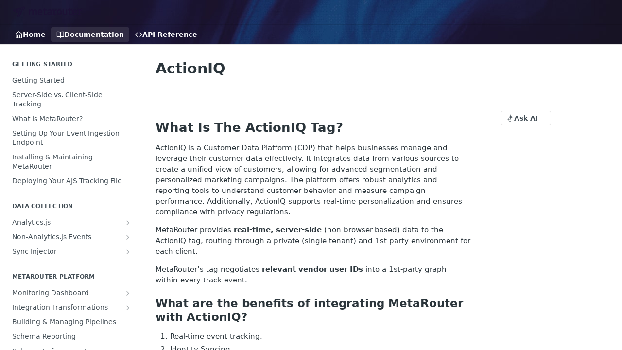

--- FILE ---
content_type: text/html; charset=utf-8
request_url: https://docs.metarouter.io/docs/actioniq
body_size: 35903
content:
<!DOCTYPE html><html lang="en" style="" data-color-mode="light" class=" useReactApp  "><head><meta charset="utf-8"><meta name="readme-deploy" content="5.581.3"><meta name="readme-subdomain" content="metarouter"><meta name="readme-repo" content="metarouter-08588693fde6"><meta name="readme-version" content="1.0"><title>ActionIQ</title><meta name="description" content="What Is The ActionIQ Tag?
ActionIQ is a Customer Data Platform (CDP) that helps businesses manage and leverage their customer data effectively. It integrates data from various sources to create a unified view of customers, allowing for advanced segmentation and personalized marketing campaigns. The …" data-rh="true"><meta property="og:title" content="ActionIQ" data-rh="true"><meta property="og:description" content="What Is The ActionIQ Tag?
ActionIQ is a Customer Data Platform (CDP) that helps businesses manage and leverage their customer data effectively. It integrates data from various sources to create a unified view of customers, allowing for advanced segmentation and personalized marketing campaigns. The …" data-rh="true"><meta property="og:site_name" content="MetaRouter"><meta name="twitter:title" content="ActionIQ" data-rh="true"><meta name="twitter:description" content="What Is The ActionIQ Tag?
ActionIQ is a Customer Data Platform (CDP) that helps businesses manage and leverage their customer data effectively. It integrates data from various sources to create a unified view of customers, allowing for advanced segmentation and personalized marketing campaigns. The …" data-rh="true"><meta name="twitter:card" content="summary_large_image"><meta name="viewport" content="width=device-width, initial-scale=1.0"><meta property="og:image" content="https://cdn.readme.io/og-image/create?type=docs&amp;title=ActionIQ&amp;projectTitle=MetaRouter&amp;description=What%20Is%20The%20ActionIQ%20Tag%3F%0AActionIQ%20is%20a%20Customer%20Data%20Platform%20(CDP)%20that%20helps%20businesses%20manage%20and%20leverage%20their%20customer%20data%20effectively.%20It%20integrates%20data%20from%20various%20sources%20to%20create%20a%20unified%20view%20of%20customers%2C%20allowing%20for%20advanced%20segmentation%20and%20personalized%20marketing%20campaigns.%20The%20%E2%80%A6&amp;logoUrl=https%3A%2F%2Ffiles.readme.io%2F8f5cf3d-black.svg&amp;color=%23161322&amp;variant=light" data-rh="true"><meta name="twitter:image" content="https://cdn.readme.io/og-image/create?type=docs&amp;title=ActionIQ&amp;projectTitle=MetaRouter&amp;description=What%20Is%20The%20ActionIQ%20Tag%3F%0AActionIQ%20is%20a%20Customer%20Data%20Platform%20(CDP)%20that%20helps%20businesses%20manage%20and%20leverage%20their%20customer%20data%20effectively.%20It%20integrates%20data%20from%20various%20sources%20to%20create%20a%20unified%20view%20of%20customers%2C%20allowing%20for%20advanced%20segmentation%20and%20personalized%20marketing%20campaigns.%20The%20%E2%80%A6&amp;logoUrl=https%3A%2F%2Ffiles.readme.io%2F8f5cf3d-black.svg&amp;color=%23161322&amp;variant=light" data-rh="true"><meta property="og:image:width" content="1200"><meta property="og:image:height" content="630"><link id="favicon" rel="shortcut icon" href="https://files.readme.io/2fc4830-favicon.ico" type="image/x-icon"><link rel="canonical" href="https://docs.metarouter.io/docs/actioniq"><script src="https://cdn.readme.io/public/js/unauthorized-redirect.js?1769182809923"></script><script src="https://cdn.readme.io/public/js/cash-dom.min.js?1769182809923"></script><link data-chunk="Footer" rel="preload" as="style" href="https://cdn.readme.io/public/hub/web/Footer.7ca87f1efe735da787ba.css">
<link data-chunk="RMDX" rel="preload" as="style" href="https://cdn.readme.io/public/hub/web/RMDX.9331f322bb5b573f9d25.css">
<link data-chunk="RMDX" rel="preload" as="style" href="https://cdn.readme.io/public/hub/web/8788.1397980a7fd76b5388fe.css">
<link data-chunk="Doc" rel="preload" as="style" href="https://cdn.readme.io/public/hub/web/Doc.87ba7d54299cd8c90ac1.css">
<link data-chunk="Doc" rel="preload" as="style" href="https://cdn.readme.io/public/hub/web/7852.75fa0f4f134dfeaf54ef.css">
<link data-chunk="SuperHubSearch" rel="preload" as="style" href="https://cdn.readme.io/public/hub/web/SuperHubSearch.0a07c236f7325e708425.css">
<link data-chunk="Header" rel="preload" as="style" href="https://cdn.readme.io/public/hub/web/Header.82413ef8974544a1864f.css">
<link data-chunk="Containers-EndUserContainer" rel="preload" as="style" href="https://cdn.readme.io/public/hub/web/Containers-EndUserContainer.c474218e3da23db49451.css">
<link data-chunk="main" rel="preload" as="style" href="https://cdn.readme.io/public/hub/web/main.73ee9ca53e6eaa83598c.css">
<link data-chunk="main" rel="preload" as="style" href="https://cdn.readme.io/public/hub/web/ui-styles.e5188c7f7f9c69667adf.css">
<link data-chunk="main" rel="preload" as="script" href="https://cdn.readme.io/public/hub/web/main.07547cfa8fdfd7a4c809.js">
<link data-chunk="routes-SuperHub" rel="preload" as="script" href="https://cdn.readme.io/public/hub/web/routes-SuperHub.129d5f78dbfede432b83.js">
<link data-chunk="Containers-EndUserContainer" rel="preload" as="script" href="https://cdn.readme.io/public/hub/web/Containers-EndUserContainer.bd8e87167ddad537bf76.js">
<link data-chunk="Header" rel="preload" as="script" href="https://cdn.readme.io/public/hub/web/Header.7a8fa95dde67fa315250.js">
<link data-chunk="SuperHubSearch" rel="preload" as="script" href="https://cdn.readme.io/public/hub/web/3766.649eaa2b700c2449e689.js">
<link data-chunk="SuperHubSearch" rel="preload" as="script" href="https://cdn.readme.io/public/hub/web/6123.a2ef3290db790599acca.js">
<link data-chunk="SuperHubSearch" rel="preload" as="script" href="https://cdn.readme.io/public/hub/web/6146.f99bcbc8d654cc36d7c8.js">
<link data-chunk="SuperHubSearch" rel="preload" as="script" href="https://cdn.readme.io/public/hub/web/8836.dbe2a8b6a6809625282d.js">
<link data-chunk="SuperHubSearch" rel="preload" as="script" href="https://cdn.readme.io/public/hub/web/SuperHubSearch.096cfc3639d6f9c74ec8.js">
<link data-chunk="Doc" rel="preload" as="script" href="https://cdn.readme.io/public/hub/web/3781.e78b96a01630dde138be.js">
<link data-chunk="Doc" rel="preload" as="script" href="https://cdn.readme.io/public/hub/web/6563.536d53a51a39205d3d9b.js">
<link data-chunk="Doc" rel="preload" as="script" href="https://cdn.readme.io/public/hub/web/6652.3900ee39f7cfe0a89511.js">
<link data-chunk="Doc" rel="preload" as="script" href="https://cdn.readme.io/public/hub/web/7355.2840d591ca8a6e187e18.js">
<link data-chunk="Doc" rel="preload" as="script" href="https://cdn.readme.io/public/hub/web/6349.44570076226a17ca868b.js">
<link data-chunk="Doc" rel="preload" as="script" href="https://cdn.readme.io/public/hub/web/8075.096554dabcf518cc0b30.js">
<link data-chunk="Doc" rel="preload" as="script" href="https://cdn.readme.io/public/hub/web/7852.41fff7af742825809f36.js">
<link data-chunk="Doc" rel="preload" as="script" href="https://cdn.readme.io/public/hub/web/9711.f939ebf4c2a2bed07a89.js">
<link data-chunk="Doc" rel="preload" as="script" href="https://cdn.readme.io/public/hub/web/9819.244523233bd16e9c40f7.js">
<link data-chunk="Doc" rel="preload" as="script" href="https://cdn.readme.io/public/hub/web/8706.d81a68563bdb5505022e.js">
<link data-chunk="Doc" rel="preload" as="script" href="https://cdn.readme.io/public/hub/web/Doc.1169259f9b7b127ceedd.js">
<link data-chunk="ConnectMetadata" rel="preload" as="script" href="https://cdn.readme.io/public/hub/web/ConnectMetadata.d3beced9628aca1e6cb7.js">
<link data-chunk="RMDX" rel="preload" as="script" href="https://cdn.readme.io/public/hub/web/8424.7ca51ba764db137ea058.js">
<link data-chunk="RMDX" rel="preload" as="script" href="https://cdn.readme.io/public/hub/web/9947.08b2610863d170f1b6c7.js">
<link data-chunk="RMDX" rel="preload" as="script" href="https://cdn.readme.io/public/hub/web/5496.17afb85a446e8476cbf9.js">
<link data-chunk="RMDX" rel="preload" as="script" href="https://cdn.readme.io/public/hub/web/8788.7d9cdb0b268fb7e3025a.js">
<link data-chunk="RMDX" rel="preload" as="script" href="https://cdn.readme.io/public/hub/web/1165.002e4541f2ba3ba0fbf2.js">
<link data-chunk="RMDX" rel="preload" as="script" href="https://cdn.readme.io/public/hub/web/RMDX.bfc34a9da549bd5e1236.js">
<link data-chunk="Footer" rel="preload" as="script" href="https://cdn.readme.io/public/hub/web/Footer.9f1a3307d1d61765d9bb.js">
<link data-chunk="main" rel="stylesheet" href="https://cdn.readme.io/public/hub/web/ui-styles.e5188c7f7f9c69667adf.css">
<link data-chunk="main" rel="stylesheet" href="https://cdn.readme.io/public/hub/web/main.73ee9ca53e6eaa83598c.css">
<link data-chunk="Containers-EndUserContainer" rel="stylesheet" href="https://cdn.readme.io/public/hub/web/Containers-EndUserContainer.c474218e3da23db49451.css">
<link data-chunk="Header" rel="stylesheet" href="https://cdn.readme.io/public/hub/web/Header.82413ef8974544a1864f.css">
<link data-chunk="SuperHubSearch" rel="stylesheet" href="https://cdn.readme.io/public/hub/web/SuperHubSearch.0a07c236f7325e708425.css">
<link data-chunk="Doc" rel="stylesheet" href="https://cdn.readme.io/public/hub/web/7852.75fa0f4f134dfeaf54ef.css">
<link data-chunk="Doc" rel="stylesheet" href="https://cdn.readme.io/public/hub/web/Doc.87ba7d54299cd8c90ac1.css">
<link data-chunk="RMDX" rel="stylesheet" href="https://cdn.readme.io/public/hub/web/8788.1397980a7fd76b5388fe.css">
<link data-chunk="RMDX" rel="stylesheet" href="https://cdn.readme.io/public/hub/web/RMDX.9331f322bb5b573f9d25.css">
<link data-chunk="Footer" rel="stylesheet" href="https://cdn.readme.io/public/hub/web/Footer.7ca87f1efe735da787ba.css"><!-- CUSTOM CSS--><style title="rm-custom-css">:root{--project-color-primary:#161322;--project-color-inverse:#fff;--recipe-button-color:#0b70e0;--recipe-button-color-hover:#063f7f;--recipe-button-color-active:#04274e;--recipe-button-color-focus:rgba(11, 112, 224, 0.25);--recipe-button-color-disabled:#bbdafc}[id=enterprise] .ReadMeUI[is=AlgoliaSearch]{--project-color-primary:#161322;--project-color-inverse:#fff}a{color:var(--color-link-primary,#0b70e0)}a:hover{color:var(--color-link-primary-darken-5,#063f7f)}a.text-muted:hover{color:var(--color-link-primary,#0b70e0)}.btn.btn-primary{background-color:#0b70e0}.btn.btn-primary:hover{background-color:#063f7f}.theme-line #hub-landing-top h2{color:#0b70e0}#hub-landing-top .btn:hover{color:#0b70e0}.theme-line #hub-landing-top .btn:hover{color:#fff}.theme-solid header#hub-header #header-top{background-color:#161322}.theme-solid.header-gradient header#hub-header #header-top{background:linear-gradient(to bottom,#161322,#000)}.theme-solid.header-custom header#hub-header #header-top{background-image:url(https://files.readme.io/cb02d3f-documentation-bg.jpg)}.theme-line header#hub-header #header-top{border-bottom-color:#161322}.theme-line header#hub-header #header-top .btn{background-color:#161322}header#hub-header #header-top #header-logo{width:240px;height:40px;margin-top:0;background-image:url(https://files.readme.io/13ab9b4-white.svg)}#hub-subheader-parent #hub-subheader .hub-subheader-breadcrumbs .dropdown-menu a:hover{background-color:#161322}#subheader-links a.active{color:#161322!important;box-shadow:inset 0 -2px 0 #161322}#subheader-links a:hover{color:#161322!important;box-shadow:inset 0 -2px 0 #161322;opacity:.7}.discussion .submit-vote.submit-vote-parent.voted a.submit-vote-button{background-color:#0b70e0}section#hub-discuss .discussion a .discuss-body h4{color:#0b70e0}section#hub-discuss .discussion a:hover .discuss-body h4{color:#063f7f}#hub-subheader-parent #hub-subheader.sticky-header.sticky{border-bottom-color:#0b70e0}#hub-subheader-parent #hub-subheader.sticky-header.sticky .search-box{border-bottom-color:#0b70e0}#hub-search-results h3 em{color:#0b70e0}.main_background,.tag-item{background:#0b70e0!important}.main_background:hover{background:#063f7f!important}.main_color{color:#161322!important}.border_bottom_main_color{border-bottom:2px solid #161322}.main_color_hover:hover{color:#161322!important}section#hub-discuss h1{color:#0b70e0}#hub-reference .hub-api .api-definition .api-try-it-out.active{border-color:#0b70e0;background-color:#0b70e0}#hub-reference .hub-api .api-definition .api-try-it-out.active:hover{background-color:#063f7f;border-color:#063f7f}#hub-reference .hub-api .api-definition .api-try-it-out:hover{border-color:#0b70e0;color:#0b70e0}#hub-reference .hub-reference .logs .logs-empty .logs-login-button,#hub-reference .hub-reference .logs .logs-login .logs-login-button{background-color:var(--project-color-primary,#0b70e0);border-color:var(--project-color-primary,#0b70e0)}#hub-reference .hub-reference .logs .logs-empty .logs-login-button:hover,#hub-reference .hub-reference .logs .logs-login .logs-login-button:hover{background-color:#063f7f;border-color:#063f7f}#hub-reference .hub-reference .logs .logs-empty>svg>path,#hub-reference .hub-reference .logs .logs-login>svg>path{fill:#0b70e0;fill:var(--project-color-primary,#0b70e0)}#hub-reference .hub-reference .logs:last-child .logs-empty,#hub-reference .hub-reference .logs:last-child .logs-login{margin-bottom:35px}#hub-reference .hub-reference .hub-reference-section .hub-reference-left header .hub-reference-edit:hover{color:#0b70e0}.main-color-accent{border-bottom:3px solid #161322;padding-bottom:8px}</style><meta name="google-site-verification" content="0YBm_cp0TFXbTpGKt9clcFpXy64Cn2tgT_bzLQcuUj4"><meta name="loadedProject" content="metarouter"><script>var storedColorMode = `light` === 'system' ? window.localStorage.getItem('color-scheme') : `light`
document.querySelector('[data-color-mode]').setAttribute('data-color-mode', storedColorMode)</script><script id="config" type="application/json" data-json="{&quot;algoliaIndex&quot;:&quot;readme_search_v2&quot;,&quot;amplitude&quot;:{&quot;apiKey&quot;:&quot;dc8065a65ef83d6ad23e37aaf014fc84&quot;,&quot;enabled&quot;:true},&quot;asset_url&quot;:&quot;https://cdn.readme.io&quot;,&quot;dashDomain&quot;:&quot;dash.readme.com&quot;,&quot;domain&quot;:&quot;readme.io&quot;,&quot;domainFull&quot;:&quot;https://dash.readme.com&quot;,&quot;encryptedLocalStorageKey&quot;:&quot;ekfls-2025-03-27&quot;,&quot;fullstory&quot;:{&quot;enabled&quot;:true,&quot;orgId&quot;:&quot;FSV9A&quot;},&quot;git&quot;:{&quot;sync&quot;:{&quot;bitbucket&quot;:{&quot;installationLink&quot;:&quot;https://developer.atlassian.com/console/install/310151e6-ca1a-4a44-9af6-1b523fea0561?signature=AYABeMn9vqFkrg%2F1DrJAQxSyVf4AAAADAAdhd3Mta21zAEthcm46YXdzOmttczp1cy13ZXN0LTI6NzA5NTg3ODM1MjQzOmtleS83MDVlZDY3MC1mNTdjLTQxYjUtOWY5Yi1lM2YyZGNjMTQ2ZTcAuAECAQB4IOp8r3eKNYw8z2v%2FEq3%2FfvrZguoGsXpNSaDveR%2FF%2Fo0BHUxIjSWx71zNK2RycuMYSgAAAH4wfAYJKoZIhvcNAQcGoG8wbQIBADBoBgkqhkiG9w0BBwEwHgYJYIZIAWUDBAEuMBEEDOJgARbqndU9YM%2FRdQIBEIA7unpCah%2BIu53NA72LkkCDhNHOv%2BgRD7agXAO3jXqw0%2FAcBOB0%2F5LmpzB5f6B1HpkmsAN2i2SbsFL30nkAB2F3cy1rbXMAS2Fybjphd3M6a21zOmV1LXdlc3QtMTo3MDk1ODc4MzUyNDM6a2V5LzQ2MzBjZTZiLTAwYzMtNGRlMi04NzdiLTYyN2UyMDYwZTVjYwC4AQICAHijmwVTMt6Oj3F%2B0%2B0cVrojrS8yZ9ktpdfDxqPMSIkvHAGT%[base64]%2BMHwGCSqGSIb3DQEHBqBvMG0CAQAwaAYJKoZIhvcNAQcBMB4GCWCGSAFlAwQBLjARBAzzWhThsIgJwrr%2FY2ECARCAOxoaW9pob21lweyAfrIm6Fw7gd8D%2B%2F8LHk4rl3jjULDM35%2FVPuqBrqKunYZSVCCGNGB3RqpQJr%2FasASiAgAAAAAMAAAQAAAAAAAAAAAAAAAAAEokowLKsF1tMABEq%2BKNyJP%2F%2F%2F%2F%2FAAAAAQAAAAAAAAAAAAAAAQAAADJLzRcp6MkqKR43PUjOiRxxbxXYhLc6vFXEutK3%2BQ71yuPq4dC8pAHruOVQpvVcUSe8dptV8c7wR8BTJjv%2F%2FNe8r0g%3D&amp;product=bitbucket&quot;}}},&quot;metrics&quot;:{&quot;billingCronEnabled&quot;:&quot;true&quot;,&quot;dashUrl&quot;:&quot;https://m.readme.io&quot;,&quot;defaultUrl&quot;:&quot;https://m.readme.io&quot;,&quot;exportMaxRetries&quot;:12,&quot;wsUrl&quot;:&quot;wss://m.readme.io&quot;},&quot;micro&quot;:{&quot;baseUrl&quot;:&quot;https://micro-beta.readme.com&quot;},&quot;proxyUrl&quot;:&quot;https://try.readme.io&quot;,&quot;readmeRecaptchaSiteKey&quot;:&quot;6LesVBYpAAAAAESOCHOyo2kF9SZXPVb54Nwf3i2x&quot;,&quot;releaseVersion&quot;:&quot;5.581.3&quot;,&quot;reservedWords&quot;:{&quot;tools&quot;:[&quot;execute-request&quot;,&quot;get-code-snippet&quot;,&quot;get-endpoint&quot;,&quot;get-request-body&quot;,&quot;get-response-schema&quot;,&quot;get-server-variables&quot;,&quot;list-endpoints&quot;,&quot;list-security-schemes&quot;,&quot;list-specs&quot;,&quot;search-specs&quot;,&quot;search&quot;,&quot;fetch&quot;]},&quot;sentry&quot;:{&quot;dsn&quot;:&quot;https://3bbe57a973254129bcb93e47dc0cc46f@o343074.ingest.sentry.io/2052166&quot;,&quot;enabled&quot;:true},&quot;shMigration&quot;:{&quot;promoVideo&quot;:&quot;&quot;,&quot;forceWaitlist&quot;:false,&quot;migrationPreview&quot;:false},&quot;sslBaseDomain&quot;:&quot;readmessl.com&quot;,&quot;sslGenerationService&quot;:&quot;ssl.readmessl.com&quot;,&quot;stripePk&quot;:&quot;pk_live_5103PML2qXbDukVh7GDAkQoR4NSuLqy8idd5xtdm9407XdPR6o3bo663C1ruEGhXJjpnb2YCpj8EU1UvQYanuCjtr00t1DRCf2a&quot;,&quot;superHub&quot;:{&quot;newProjectsEnabled&quot;:true},&quot;wootric&quot;:{&quot;accountToken&quot;:&quot;NPS-122b75a4&quot;,&quot;enabled&quot;:true}}"></script></head><body class="body-none theme-solid header-custom header-bg-size-auto header-bg-pos-tc header-overlay-circuits reference-layout-row lumosity-dark "><div id="ssr-top"></div><div id="ssr-main"><div class="App ThemeContext ThemeContext_dark ThemeContext_classic" style="--color-primary:#161322;--color-primary-inverse:#fff;--color-primary-alt:#000000;--color-primary-darken-10:#010101;--color-primary-darken-20:#000000;--color-primary-alpha-25:rgba(22, 19, 34, 0.25);--color-link-primary:#0b70e0;--color-link-primary-darken-5:#0a64c8;--color-link-primary-darken-10:#0958af;--color-link-primary-darken-20:#063f7f;--color-link-primary-alpha-50:rgba(11, 112, 224, 0.5);--color-link-primary-alpha-25:rgba(11, 112, 224, 0.25);--color-link-background:rgba(11, 112, 224, 0.09);--color-link-text:#fff;--color-login-link:#018ef5;--color-login-link-text:#fff;--color-login-link-darken-10:#0171c2;--color-login-link-primary-alpha-50:rgba(1, 142, 245, 0.5)"><div class="SuperHub2RNxzk6HzHiJ"><div class="ContentWithOwlbotx4PaFDoA1KMz"><div class="ContentWithOwlbot-content2X1XexaN8Lf2"><header class="Header3zzata9F_ZPQ rm-Header_classic Header_collapsible3n0YXfOvb_Al rm-Header rm-Header_overlay rm-Header_overlay-custom rm-Header_custom rm-Header_custom-pos-top-center rm-Header_custom-size-auto" style="background-image:url(https://files.readme.io/cb02d3f-documentation-bg.jpg)"><div class="rm-Header-top Header-topuTMpygDG4e1V Header-top_classic3g7Q6zoBy8zh"><div class="rm-Container rm-Container_flex"><div style="outline:none" tabindex="-1"><a href="#content" target="_self" class="Button Button_md rm-JumpTo Header-jumpTo3IWKQXmhSI5D Button_primary">Jump to Content</a></div><div class="rm-Header-left Header-leftADQdGVqx1wqU"><a class="rm-Logo Header-logo1Xy41PtkzbdG" href="https://www.metarouter.io/" target="_self"><img alt="MetaRouter" class="rm-Logo-img Header-logo-img3YvV4lcGKkeb" src="https://files.readme.io/8f5cf3d-black.svg"/></a></div><div class="rm-Header-left Header-leftADQdGVqx1wqU Header-left_mobile1RG-X93lx6PF"><div><button aria-label="Toggle navigation menu" class="icon-menu menu3d6DYNDa3tk5" type="button"></button><div class=""><div class="Flyout95xhYIIoTKtc undefined rm-Flyout" data-testid="flyout"><div class="MobileFlyout1hHJpUd-nYkd"><a class="rm-MobileFlyout-item NavItem-item1gDDTqaXGhm1 NavItem-item_mobile1qG3gd-Mkck- " href="/" target="_self"><i class="icon-landing-page-2 NavItem-badge1qOxpfTiALoz rm-Header-bottom-link-icon"></i><span class="NavItem-textSlZuuL489uiw">Home</span></a><a aria-current="page" class="rm-MobileFlyout-item NavItem-item1gDDTqaXGhm1 NavItem-item_mobile1qG3gd-Mkck-  active" href="/docs" target="_self"><i class="icon-guides NavItem-badge1qOxpfTiALoz rm-Header-bottom-link-icon"></i><span class="NavItem-textSlZuuL489uiw">Documentation</span></a><a class="rm-MobileFlyout-item NavItem-item1gDDTqaXGhm1 NavItem-item_mobile1qG3gd-Mkck- " href="/reference" target="_self"><i class="icon-references NavItem-badge1qOxpfTiALoz rm-Header-bottom-link-icon"></i><span class="NavItem-textSlZuuL489uiw">API Reference</span></a><hr class="MobileFlyout-divider10xf7R2X1MeW"/><a class="rm-MobileFlyout-item NavItem-item1gDDTqaXGhm1 NavItem-item_mobile1qG3gd-Mkck- NavItem_dropdown-muted1xJVuczwGc74" href="/docs/https://www.metarouter.io/" rel="noopener" target="_blank">Home</a><a class="MobileFlyout-logo3Lq1eTlk1K76 Header-logo1Xy41PtkzbdG rm-Logo" href="https://www.metarouter.io/" target="_self"><img alt="MetaRouter" class="Header-logo-img3YvV4lcGKkeb rm-Logo-img" src="https://files.readme.io/8f5cf3d-black.svg"/></a></div></div></div></div><div class="Header-left-nav2xWPWMNHOGf_"><i aria-hidden="true" class="icon-guides Header-left-nav-icon10glJKFwewOv"></i>Documentation</div></div><div class="rm-Header-right Header-right21PC2XTT6aMg"><span class="Header-right_desktop14ja01RUQ7HE"></span><div class="Header-searchtb6Foi0-D9Vx"><button aria-label="Search ⌘k" class="rm-SearchToggle" data-symbol="⌘"><div class="rm-SearchToggle-icon icon-search1"></div></button></div></div></div></div><div class="Header-bottom2eLKOFXMEmh5 Header-bottom_classic rm-Header-bottom"><div class="rm-Container rm-Container_flex"><nav aria-label="Primary navigation" class="Header-leftADQdGVqx1wqU Header-subnavnVH8URdkgvEl" role="navigation"><a class="Button Button_md rm-Header-link rm-Header-bottom-link Button_slate_text Header-bottom-link_mobile " href="/" target="_self"><i class="icon-landing-page-2 rm-Header-bottom-link-icon"></i><span>Home</span></a><a aria-current="page" class="Button Button_md rm-Header-link rm-Header-bottom-link Button_slate_text Header-bottom-link_mobile  active" href="/docs" target="_self"><i class="icon-guides rm-Header-bottom-link-icon"></i><span>Documentation</span></a><a class="Button Button_md rm-Header-link rm-Header-bottom-link Button_slate_text Header-bottom-link_mobile " href="/reference" target="_self"><i class="icon-references rm-Header-bottom-link-icon"></i><span>API Reference</span></a><div class="Header-subnav-tabyNLkcOA6xAra" style="transform:translateX(0px);width:0"></div></nav><button align="center" justify="between" style="--flex-gap:var(--xs)" class="Button Button_sm Flex Flex_row MobileSubnav1DsTfasXloM2 Button_contrast Button_contrast_outline" type="button"><span class="Button-label">ActionIQ</span><span class="IconWrapper Icon-wrapper2z2wVIeGsiUy"><span class="Icon3_D2ysxFZ_ll Icon-empty6PuNZVw0joPv" style="--icon-color:inherit;--icon-size:inherit;--icon-stroke-width:2px"></span></span></button></div></div><div class="hub-search-results--reactApp " id="hub-search-results"><div class="hub-container"><div class="modal-backdrop rm-SearchModal" role="button" tabindex="0"><div aria-label="Search Dialog" class="SuperHubSearchI_obvfvvQi4g" id="AppSearch" role="tabpanel" tabindex="0"><div data-focus-guard="true" tabindex="-1" style="width:1px;height:0px;padding:0;overflow:hidden;position:fixed;top:1px;left:1px"></div><div data-focus-lock-disabled="disabled" class="SuperHubSearch-container2BhYey2XE-Ij"><div class="SuperHubSearch-col1km8vLFgOaYj"><div class="SearchBoxnZBxftziZGcz"><input aria-label="Search" autoCapitalize="off" autoComplete="off" autoCorrect="off" spellcheck="false" tabindex="0" aria-required="false" class="Input Input_md SearchBox-inputR4jffU8l10iF" type="search" value=""/></div><div class="SearchTabs3rNhUK3HjrRJ"><div class="Tabs Tabs-list" role="tablist"><div aria-label="All" aria-selected="true" class="SearchTabs-tab1TrpmhQv840T Tabs-listItem Tabs-listItem_active" role="tab" tabindex="1"><span class="SearchTabs-tab1TrpmhQv840T"><span class="IconWrapper Icon-wrapper2z2wVIeGsiUy"><span class="Icon3_D2ysxFZ_ll Icon-empty6PuNZVw0joPv icon" style="--icon-color:inherit;--icon-size:inherit;--icon-stroke-width:2px"></span></span>All</span></div><div aria-label="Pages" aria-selected="false" class="SearchTabs-tab1TrpmhQv840T Tabs-listItem" role="tab" tabindex="1"><span class="SearchTabs-tab1TrpmhQv840T"><span class="IconWrapper Icon-wrapper2z2wVIeGsiUy"><span class="Icon3_D2ysxFZ_ll Icon-empty6PuNZVw0joPv icon" style="--icon-color:inherit;--icon-size:inherit;--icon-stroke-width:2px"></span></span>Pages</span></div></div></div><div class="rm-SearchModal-empty SearchResults35_kFOb1zvxX SearchResults_emptyiWzyXErtNcQJ"><span class="IconWrapper Icon-wrapper2z2wVIeGsiUy"><span class="Icon3_D2ysxFZ_ll Icon-empty6PuNZVw0joPv rm-SearchModal-empty-icon icon icon-search" style="--icon-color:inherit;--icon-size:var(--icon-md);--icon-stroke-width:2px"></span></span><h6 class="Title Title6 rm-SearchModal-empty-text">Start typing to search…</h6></div></div></div><div data-focus-guard="true" tabindex="-1" style="width:1px;height:0px;padding:0;overflow:hidden;position:fixed;top:1px;left:1px"></div></div></div></div></div></header><main class="SuperHubDoc3Z-1XSVTg-Q1 rm-Guides" id="content"><div class="SuperHubDoc-container2RY1FPE4Ewze rm-Container rm-Container_flex"><nav aria-label="Secondary navigation" class="rm-Sidebar hub-sidebar reference-redesign Nav3C5f8FcjkaHj rm-Sidebar_guides" id="hub-sidebar" role="navigation"><div class="Sidebar1t2G1ZJq-vU1 rm-Sidebar hub-sidebar-content"><section class="Sidebar-listWrapper6Q9_yUrG906C rm-Sidebar-section"><h2 class="Sidebar-headingTRQyOa2pk0gh rm-Sidebar-heading">Getting Started</h2><ul class="Sidebar-list_sidebarLayout3RaX72iQNOEI Sidebar-list3cZWQLaBf9k8 rm-Sidebar-list"><li class="Sidebar-item23D-2Kd61_k3"><a class="Sidebar-link2Dsha-r-GKh2 childless text-wrap rm-Sidebar-link" target="_self" href="/docs/getting-started-with-metarouter"><span class="Sidebar-link-textLuTE1ySm4Kqn"><span class="Sidebar-link-text_label1gCT_uPnx7Gu">Getting Started</span></span></a></li><li class="Sidebar-item23D-2Kd61_k3"><a class="Sidebar-link2Dsha-r-GKh2 childless text-wrap rm-Sidebar-link" target="_self" href="/docs/server-side-vs-client-side-tracking"><span class="Sidebar-link-textLuTE1ySm4Kqn"><span class="Sidebar-link-text_label1gCT_uPnx7Gu">Server-Side vs. Client-Side Tracking</span></span></a></li><li class="Sidebar-item23D-2Kd61_k3"><a class="Sidebar-link2Dsha-r-GKh2 childless text-wrap rm-Sidebar-link" target="_self" href="/docs/what-is-metarouter"><span class="Sidebar-link-textLuTE1ySm4Kqn"><span class="Sidebar-link-text_label1gCT_uPnx7Gu">What Is MetaRouter?</span></span></a></li><li class="Sidebar-item23D-2Kd61_k3"><a class="Sidebar-link2Dsha-r-GKh2 childless text-wrap rm-Sidebar-link" target="_self" href="/docs/setting-up-your-dns"><span class="Sidebar-link-textLuTE1ySm4Kqn"><span class="Sidebar-link-text_label1gCT_uPnx7Gu">Setting Up Your Event Ingestion Endpoint</span></span></a></li><li class="Sidebar-item23D-2Kd61_k3"><a class="Sidebar-link2Dsha-r-GKh2 childless text-wrap rm-Sidebar-link" target="_self" href="/docs/installing-maintaining-metarouter"><span class="Sidebar-link-textLuTE1ySm4Kqn"><span class="Sidebar-link-text_label1gCT_uPnx7Gu">Installing &amp; Maintaining MetaRouter</span></span></a></li><li class="Sidebar-item23D-2Kd61_k3"><a class="Sidebar-link2Dsha-r-GKh2 childless text-wrap rm-Sidebar-link" target="_self" href="/docs/deploying-your-ajs-tracking-file"><span class="Sidebar-link-textLuTE1ySm4Kqn"><span class="Sidebar-link-text_label1gCT_uPnx7Gu">Deploying Your AJS Tracking File</span></span></a></li></ul></section><section class="Sidebar-listWrapper6Q9_yUrG906C rm-Sidebar-section"><h2 class="Sidebar-headingTRQyOa2pk0gh rm-Sidebar-heading">Data Collection</h2><ul class="Sidebar-list_sidebarLayout3RaX72iQNOEI Sidebar-list3cZWQLaBf9k8 rm-Sidebar-list"><li class="Sidebar-item23D-2Kd61_k3"><a class="Sidebar-link2Dsha-r-GKh2 Sidebar-link_parent text-wrap rm-Sidebar-link" target="_self" href="/docs/analyticsjs-overview"><span class="Sidebar-link-textLuTE1ySm4Kqn"><span class="Sidebar-link-text_label1gCT_uPnx7Gu">Analytics.js</span></span><button aria-expanded="false" aria-label="Show subpages for Analytics.js" class="Sidebar-link-buttonWrapper3hnFHNku8_BJ" type="button"><i aria-hidden="true" class="Sidebar-link-iconnjiqEiZlPn0W Sidebar-link-expandIcon2yVH6SarI6NW icon-chevron-rightward"></i></button></a><ul class="subpages Sidebar-list3cZWQLaBf9k8 rm-Sidebar-list"><li class="Sidebar-item23D-2Kd61_k3"><a class="Sidebar-link2Dsha-r-GKh2 childless subpage text-wrap rm-Sidebar-link" target="_self" href="/docs/analyticsjs-for-web"><span class="Sidebar-link-textLuTE1ySm4Kqn"><span class="Sidebar-link-text_label1gCT_uPnx7Gu">Javascript SDK</span></span></a></li><li class="Sidebar-item23D-2Kd61_k3"><a class="Sidebar-link2Dsha-r-GKh2 childless subpage text-wrap rm-Sidebar-link" target="_self" href="/docs/analyticsjs-for-ios"><span class="Sidebar-link-textLuTE1ySm4Kqn"><span class="Sidebar-link-text_label1gCT_uPnx7Gu">iOS (Swift) SDK</span></span></a></li><li class="Sidebar-item23D-2Kd61_k3"><a class="Sidebar-link2Dsha-r-GKh2 childless subpage text-wrap rm-Sidebar-link" target="_self" href="/docs/analyticsjs-for-android"><span class="Sidebar-link-textLuTE1ySm4Kqn"><span class="Sidebar-link-text_label1gCT_uPnx7Gu">Android SDK</span></span></a></li><li class="Sidebar-item23D-2Kd61_k3"><a class="Sidebar-link2Dsha-r-GKh2 childless subpage text-wrap rm-Sidebar-link" target="_self" href="/docs/react"><span class="Sidebar-link-textLuTE1ySm4Kqn"><span class="Sidebar-link-text_label1gCT_uPnx7Gu">React Native</span></span></a></li><li class="Sidebar-item23D-2Kd61_k3"><a class="Sidebar-link2Dsha-r-GKh2 Sidebar-link_parent text-wrap rm-Sidebar-link" target="_self" href="/docs/analyticsjs-event-specs"><span class="Sidebar-link-textLuTE1ySm4Kqn"><span class="Sidebar-link-text_label1gCT_uPnx7Gu">Analytics.js Event Methods</span></span><button aria-expanded="false" aria-label="Show subpages for Analytics.js Event Methods" class="Sidebar-link-buttonWrapper3hnFHNku8_BJ" type="button"><i aria-hidden="true" class="Sidebar-link-iconnjiqEiZlPn0W Sidebar-link-expandIcon2yVH6SarI6NW icon-chevron-rightward"></i></button></a><ul class="subpages Sidebar-list3cZWQLaBf9k8 rm-Sidebar-list"><li class="Sidebar-item23D-2Kd61_k3"><a class="Sidebar-link2Dsha-r-GKh2 childless subpage text-wrap rm-Sidebar-link" target="_self" href="/docs/event-method-page"><span class="Sidebar-link-textLuTE1ySm4Kqn"><span class="Sidebar-link-text_label1gCT_uPnx7Gu">Event Method: Page</span></span></a></li><li class="Sidebar-item23D-2Kd61_k3"><a class="Sidebar-link2Dsha-r-GKh2 childless subpage text-wrap rm-Sidebar-link" target="_self" href="/docs/event-method-track"><span class="Sidebar-link-textLuTE1ySm4Kqn"><span class="Sidebar-link-text_label1gCT_uPnx7Gu">Event Method: Track</span></span></a></li><li class="Sidebar-item23D-2Kd61_k3"><a class="Sidebar-link2Dsha-r-GKh2 childless subpage text-wrap rm-Sidebar-link" target="_self" href="/docs/event-method-identify"><span class="Sidebar-link-textLuTE1ySm4Kqn"><span class="Sidebar-link-text_label1gCT_uPnx7Gu">Event Method: Identify</span></span></a></li><li class="Sidebar-item23D-2Kd61_k3"><a class="Sidebar-link2Dsha-r-GKh2 childless subpage text-wrap rm-Sidebar-link" target="_self" href="/docs/event-method-group"><span class="Sidebar-link-textLuTE1ySm4Kqn"><span class="Sidebar-link-text_label1gCT_uPnx7Gu">Event Method: Group</span></span></a></li></ul></li><li class="Sidebar-item23D-2Kd61_k3"><a class="Sidebar-link2Dsha-r-GKh2 Sidebar-link_parent text-wrap rm-Sidebar-link" target="_self" href="/docs/analyticsjs-semantic-event-specs"><span class="Sidebar-link-textLuTE1ySm4Kqn"><span class="Sidebar-link-text_label1gCT_uPnx7Gu">Analytics.js Semantic Event Specs</span></span><button aria-expanded="false" aria-label="Show subpages for Analytics.js Semantic Event Specs" class="Sidebar-link-buttonWrapper3hnFHNku8_BJ" type="button"><i aria-hidden="true" class="Sidebar-link-iconnjiqEiZlPn0W Sidebar-link-expandIcon2yVH6SarI6NW icon-chevron-rightward"></i></button></a><ul class="subpages Sidebar-list3cZWQLaBf9k8 rm-Sidebar-list"><li class="Sidebar-item23D-2Kd61_k3"><a class="Sidebar-link2Dsha-r-GKh2 childless subpage text-wrap rm-Sidebar-link" target="_self" href="/docs/analyticsjs-ecommerce-spec"><span class="Sidebar-link-textLuTE1ySm4Kqn"><span class="Sidebar-link-text_label1gCT_uPnx7Gu">E-commerce Spec</span></span></a></li><li class="Sidebar-item23D-2Kd61_k3"><a class="Sidebar-link2Dsha-r-GKh2 childless subpage text-wrap rm-Sidebar-link" target="_self" href="/docs/mobile-spec"><span class="Sidebar-link-textLuTE1ySm4Kqn"><span class="Sidebar-link-text_label1gCT_uPnx7Gu">Mobile Spec</span></span></a></li><li class="Sidebar-item23D-2Kd61_k3"><a class="Sidebar-link2Dsha-r-GKh2 childless subpage text-wrap rm-Sidebar-link" target="_self" href="/docs/video-spec"><span class="Sidebar-link-textLuTE1ySm4Kqn"><span class="Sidebar-link-text_label1gCT_uPnx7Gu">Video Spec</span></span></a></li></ul></li><li class="Sidebar-item23D-2Kd61_k3"><a class="Sidebar-link2Dsha-r-GKh2 childless subpage text-wrap rm-Sidebar-link" target="_self" href="/docs/ajs-file-builder"><span class="Sidebar-link-textLuTE1ySm4Kqn"><span class="Sidebar-link-text_label1gCT_uPnx7Gu">AJS File Builder</span></span></a></li><li class="Sidebar-item23D-2Kd61_k3"><a class="Sidebar-link2Dsha-r-GKh2 childless subpage text-wrap rm-Sidebar-link" target="_self" href="/docs/ajs-common-fields"><span class="Sidebar-link-textLuTE1ySm4Kqn"><span class="Sidebar-link-text_label1gCT_uPnx7Gu">Common Fields</span></span></a></li></ul></li><li class="Sidebar-item23D-2Kd61_k3"><a class="Sidebar-link2Dsha-r-GKh2 Sidebar-link_parent text-wrap rm-Sidebar-link" target="_self" href="/docs/non-analyticsjs-events"><span class="Sidebar-link-textLuTE1ySm4Kqn"><span class="Sidebar-link-text_label1gCT_uPnx7Gu">Non-Analytics.js Events</span></span><button aria-expanded="false" aria-label="Show subpages for Non-Analytics.js Events" class="Sidebar-link-buttonWrapper3hnFHNku8_BJ" type="button"><i aria-hidden="true" class="Sidebar-link-iconnjiqEiZlPn0W Sidebar-link-expandIcon2yVH6SarI6NW icon-chevron-rightward"></i></button></a><ul class="subpages Sidebar-list3cZWQLaBf9k8 rm-Sidebar-list"><li class="Sidebar-item23D-2Kd61_k3"><a class="Sidebar-link2Dsha-r-GKh2 childless subpage text-wrap rm-Sidebar-link" target="_self" href="/docs/http-api"><span class="Sidebar-link-textLuTE1ySm4Kqn"><span class="Sidebar-link-text_label1gCT_uPnx7Gu">HTTP API</span></span></a></li></ul></li><li class="Sidebar-item23D-2Kd61_k3"><a class="Sidebar-link2Dsha-r-GKh2 Sidebar-link_parent text-wrap rm-Sidebar-link" target="_self" href="/docs/sync-injector"><span class="Sidebar-link-textLuTE1ySm4Kqn"><span class="Sidebar-link-text_label1gCT_uPnx7Gu">Sync Injector</span></span><button aria-expanded="false" aria-label="Show subpages for Sync Injector" class="Sidebar-link-buttonWrapper3hnFHNku8_BJ" type="button"><i aria-hidden="true" class="Sidebar-link-iconnjiqEiZlPn0W Sidebar-link-expandIcon2yVH6SarI6NW icon-chevron-rightward"></i></button></a><ul class="subpages Sidebar-list3cZWQLaBf9k8 rm-Sidebar-list"><li class="Sidebar-item23D-2Kd61_k3"><a class="Sidebar-link2Dsha-r-GKh2 childless subpage text-wrap rm-Sidebar-link" target="_self" href="/docs/cross-domain-identity-tracking"><span class="Sidebar-link-textLuTE1ySm4Kqn"><span class="Sidebar-link-text_label1gCT_uPnx7Gu">Cross-Domain Device Tracking</span></span></a></li><li class="Sidebar-item23D-2Kd61_k3"><a class="Sidebar-link2Dsha-r-GKh2 childless subpage text-wrap rm-Sidebar-link" target="_self" href="/docs/google-tag"><span class="Sidebar-link-textLuTE1ySm4Kqn"><span class="Sidebar-link-text_label1gCT_uPnx7Gu">Google Tag</span></span></a></li><li class="Sidebar-item23D-2Kd61_k3"><a class="Sidebar-link2Dsha-r-GKh2 childless subpage text-wrap rm-Sidebar-link" target="_self" href="/docs/custom-identity-syncs"><span class="Sidebar-link-textLuTE1ySm4Kqn"><span class="Sidebar-link-text_label1gCT_uPnx7Gu">Custom Identity Syncs</span></span></a></li></ul></li></ul></section><section class="Sidebar-listWrapper6Q9_yUrG906C rm-Sidebar-section"><h2 class="Sidebar-headingTRQyOa2pk0gh rm-Sidebar-heading">Metarouter platform</h2><ul class="Sidebar-list_sidebarLayout3RaX72iQNOEI Sidebar-list3cZWQLaBf9k8 rm-Sidebar-list"><li class="Sidebar-item23D-2Kd61_k3"><a class="Sidebar-link2Dsha-r-GKh2 Sidebar-link_parent text-wrap rm-Sidebar-link" target="_self" href="/docs/metarouter-dashboard"><span class="Sidebar-link-textLuTE1ySm4Kqn"><span class="Sidebar-link-text_label1gCT_uPnx7Gu">Monitoring Dashboard</span></span><button aria-expanded="false" aria-label="Show subpages for Monitoring Dashboard" class="Sidebar-link-buttonWrapper3hnFHNku8_BJ" type="button"><i aria-hidden="true" class="Sidebar-link-iconnjiqEiZlPn0W Sidebar-link-expandIcon2yVH6SarI6NW icon-chevron-rightward"></i></button></a><ul class="subpages Sidebar-list3cZWQLaBf9k8 rm-Sidebar-list"><li class="Sidebar-item23D-2Kd61_k3"><a class="Sidebar-link2Dsha-r-GKh2 childless subpage text-wrap rm-Sidebar-link" target="_self" href="/docs/event-metrics-api"><span class="Sidebar-link-textLuTE1ySm4Kqn"><span class="Sidebar-link-text_label1gCT_uPnx7Gu">Event Metrics API</span></span></a></li></ul></li><li class="Sidebar-item23D-2Kd61_k3"><a class="Sidebar-link2Dsha-r-GKh2 Sidebar-link_parent text-wrap rm-Sidebar-link" target="_self" href="/docs/integration-transformations"><span class="Sidebar-link-textLuTE1ySm4Kqn"><span class="Sidebar-link-text_label1gCT_uPnx7Gu">Integration Transformations</span></span><button aria-expanded="false" aria-label="Show subpages for Integration Transformations" class="Sidebar-link-buttonWrapper3hnFHNku8_BJ" type="button"><i aria-hidden="true" class="Sidebar-link-iconnjiqEiZlPn0W Sidebar-link-expandIcon2yVH6SarI6NW icon-chevron-rightward"></i></button></a><ul class="subpages Sidebar-list3cZWQLaBf9k8 rm-Sidebar-list"><li class="Sidebar-item23D-2Kd61_k3"><a class="Sidebar-link2Dsha-r-GKh2 childless subpage text-wrap rm-Sidebar-link" target="_self" href="/docs/mappings"><span class="Sidebar-link-textLuTE1ySm4Kqn"><span class="Sidebar-link-text_label1gCT_uPnx7Gu">Mappings</span></span></a></li><li class="Sidebar-item23D-2Kd61_k3"><a class="Sidebar-link2Dsha-r-GKh2 Sidebar-link_parent text-wrap rm-Sidebar-link" target="_self" href="/docs/custom-expressions"><span class="Sidebar-link-textLuTE1ySm4Kqn"><span class="Sidebar-link-text_label1gCT_uPnx7Gu">Custom Expressions</span></span><button aria-expanded="false" aria-label="Show subpages for Custom Expressions" class="Sidebar-link-buttonWrapper3hnFHNku8_BJ" type="button"><i aria-hidden="true" class="Sidebar-link-iconnjiqEiZlPn0W Sidebar-link-expandIcon2yVH6SarI6NW icon-chevron-rightward"></i></button></a><ul class="subpages Sidebar-list3cZWQLaBf9k8 rm-Sidebar-list"><li class="Sidebar-item23D-2Kd61_k3"><a class="Sidebar-link2Dsha-r-GKh2 childless subpage text-wrap rm-Sidebar-link" target="_self" href="/docs/global-functions-docs"><span class="Sidebar-link-textLuTE1ySm4Kqn"><span class="Sidebar-link-text_label1gCT_uPnx7Gu">Global Functions Documentation</span></span></a></li></ul></li><li class="Sidebar-item23D-2Kd61_k3"><a class="Sidebar-link2Dsha-r-GKh2 childless subpage text-wrap rm-Sidebar-link" target="_self" href="/docs/enrichments"><span class="Sidebar-link-textLuTE1ySm4Kqn"><span class="Sidebar-link-text_label1gCT_uPnx7Gu">Enrichments</span></span></a></li><li class="Sidebar-item23D-2Kd61_k3"><a class="Sidebar-link2Dsha-r-GKh2 childless subpage text-wrap rm-Sidebar-link" target="_self" href="/docs/spreadings"><span class="Sidebar-link-textLuTE1ySm4Kqn"><span class="Sidebar-link-text_label1gCT_uPnx7Gu">Spreadings</span></span></a></li><li class="Sidebar-item23D-2Kd61_k3"><a class="Sidebar-link2Dsha-r-GKh2 childless subpage text-wrap rm-Sidebar-link" target="_self" href="/docs/integration-filters"><span class="Sidebar-link-textLuTE1ySm4Kqn"><span class="Sidebar-link-text_label1gCT_uPnx7Gu">Integration Filters</span></span></a></li></ul></li><li class="Sidebar-item23D-2Kd61_k3"><a class="Sidebar-link2Dsha-r-GKh2 childless text-wrap rm-Sidebar-link" target="_self" href="/docs/configuring-pipelines"><span class="Sidebar-link-textLuTE1ySm4Kqn"><span class="Sidebar-link-text_label1gCT_uPnx7Gu">Building &amp; Managing Pipelines</span></span></a></li><li class="Sidebar-item23D-2Kd61_k3"><a class="Sidebar-link2Dsha-r-GKh2 childless text-wrap rm-Sidebar-link" target="_self" href="/docs/schema-reporting"><span class="Sidebar-link-textLuTE1ySm4Kqn"><span class="Sidebar-link-text_label1gCT_uPnx7Gu">Schema Reporting</span></span></a></li><li class="Sidebar-item23D-2Kd61_k3"><a class="Sidebar-link2Dsha-r-GKh2 childless text-wrap rm-Sidebar-link" target="_self" href="/docs/schema-enforcement"><span class="Sidebar-link-textLuTE1ySm4Kqn"><span class="Sidebar-link-text_label1gCT_uPnx7Gu">Schema Enforcement</span></span></a></li><li class="Sidebar-item23D-2Kd61_k3"><a class="Sidebar-link2Dsha-r-GKh2 childless text-wrap rm-Sidebar-link" target="_self" href="/docs/bot-detection-with-perimeterx"><span class="Sidebar-link-textLuTE1ySm4Kqn"><span class="Sidebar-link-text_label1gCT_uPnx7Gu">Bot Detection with PerimeterX</span></span></a></li><li class="Sidebar-item23D-2Kd61_k3"><a class="Sidebar-link2Dsha-r-GKh2 Sidebar-link_parent text-wrap rm-Sidebar-link" target="_self" href="/docs/cli-tools"><span class="Sidebar-link-textLuTE1ySm4Kqn"><span class="Sidebar-link-text_label1gCT_uPnx7Gu">CLI Tools</span></span><button aria-expanded="false" aria-label="Show subpages for CLI Tools" class="Sidebar-link-buttonWrapper3hnFHNku8_BJ" type="button"><i aria-hidden="true" class="Sidebar-link-iconnjiqEiZlPn0W Sidebar-link-expandIcon2yVH6SarI6NW icon-chevron-rightward"></i></button></a><ul class="subpages Sidebar-list3cZWQLaBf9k8 rm-Sidebar-list"><li class="Sidebar-item23D-2Kd61_k3"><a class="Sidebar-link2Dsha-r-GKh2 childless subpage text-wrap rm-Sidebar-link" target="_self" href="/docs/cli-event-debugger"><span class="Sidebar-link-textLuTE1ySm4Kqn"><span class="Sidebar-link-text_label1gCT_uPnx7Gu">CLI Event Debugger</span></span></a></li><li class="Sidebar-item23D-2Kd61_k3"><a class="Sidebar-link2Dsha-r-GKh2 childless subpage text-wrap rm-Sidebar-link" target="_self" href="/docs/playbook-testing"><span class="Sidebar-link-textLuTE1ySm4Kqn"><span class="Sidebar-link-text_label1gCT_uPnx7Gu">Playbook Testing</span></span></a></li><li class="Sidebar-item23D-2Kd61_k3"><a class="Sidebar-link2Dsha-r-GKh2 childless subpage text-wrap rm-Sidebar-link" target="_self" href="/docs/generating-checking-tls-certificates"><span class="Sidebar-link-textLuTE1ySm4Kqn"><span class="Sidebar-link-text_label1gCT_uPnx7Gu">Generating &amp; Checking TLS Certificates</span></span></a></li><li class="Sidebar-item23D-2Kd61_k3"><a class="Sidebar-link2Dsha-r-GKh2 childless subpage text-wrap rm-Sidebar-link" target="_self" href="/docs/transformation-library"><span class="Sidebar-link-textLuTE1ySm4Kqn"><span class="Sidebar-link-text_label1gCT_uPnx7Gu">Transformation Library</span></span></a></li></ul></li><li class="Sidebar-item23D-2Kd61_k3"><a class="Sidebar-link2Dsha-r-GKh2 Sidebar-link_parent text-wrap rm-Sidebar-link" target="_self" href="/docs/compliance-module"><span class="Sidebar-link-textLuTE1ySm4Kqn"><span class="Sidebar-link-text_label1gCT_uPnx7Gu">Advanced Consent Enforcement</span></span><button aria-expanded="false" aria-label="Show subpages for Advanced Consent Enforcement" class="Sidebar-link-buttonWrapper3hnFHNku8_BJ" type="button"><i aria-hidden="true" class="Sidebar-link-iconnjiqEiZlPn0W Sidebar-link-expandIcon2yVH6SarI6NW icon-chevron-rightward"></i></button></a><ul class="subpages Sidebar-list3cZWQLaBf9k8 rm-Sidebar-list"><li class="Sidebar-item23D-2Kd61_k3"><a class="Sidebar-link2Dsha-r-GKh2 childless subpage text-wrap rm-Sidebar-link" target="_self" href="/docs/current-metarouter-integration-consent-categories"><span class="Sidebar-link-textLuTE1ySm4Kqn"><span class="Sidebar-link-text_label1gCT_uPnx7Gu">Current MetaRouter Integration Consent Categories</span></span></a></li></ul></li><li class="Sidebar-item23D-2Kd61_k3"><a class="Sidebar-link2Dsha-r-GKh2 childless text-wrap rm-Sidebar-link" target="_self" href="/docs/audit-logs"><span class="Sidebar-link-textLuTE1ySm4Kqn"><span class="Sidebar-link-text_label1gCT_uPnx7Gu">Audit Logs</span></span></a></li><li class="Sidebar-item23D-2Kd61_k3"><a class="Sidebar-link2Dsha-r-GKh2 childless text-wrap rm-Sidebar-link" target="_self" href="/docs/user-roles-management"><span class="Sidebar-link-textLuTE1ySm4Kqn"><span class="Sidebar-link-text_label1gCT_uPnx7Gu">User Roles &amp; Management</span></span></a></li><li class="Sidebar-item23D-2Kd61_k3"><a class="Sidebar-link2Dsha-r-GKh2 childless text-wrap rm-Sidebar-link" target="_self" href="/docs/data-replay"><span class="Sidebar-link-textLuTE1ySm4Kqn"><span class="Sidebar-link-text_label1gCT_uPnx7Gu">Data Replay</span></span></a></li></ul></section><section class="Sidebar-listWrapper6Q9_yUrG906C rm-Sidebar-section"><h2 class="Sidebar-headingTRQyOa2pk0gh rm-Sidebar-heading">Integrations</h2><ul class="Sidebar-list_sidebarLayout3RaX72iQNOEI Sidebar-list3cZWQLaBf9k8 rm-Sidebar-list"><li class="Sidebar-item23D-2Kd61_k3"><a class="Sidebar-link2Dsha-r-GKh2 Sidebar-link_parent text-wrap rm-Sidebar-link" target="_self" href="/docs/starter-kits"><span class="Sidebar-link-textLuTE1ySm4Kqn"><span class="Sidebar-link-text_label1gCT_uPnx7Gu">Starter Kits</span></span><button aria-expanded="false" aria-label="Show subpages for Starter Kits" class="Sidebar-link-buttonWrapper3hnFHNku8_BJ" type="button"><i aria-hidden="true" class="Sidebar-link-iconnjiqEiZlPn0W Sidebar-link-expandIcon2yVH6SarI6NW icon-chevron-rightward"></i></button></a><ul class="subpages Sidebar-list3cZWQLaBf9k8 rm-Sidebar-list"><li class="Sidebar-item23D-2Kd61_k3"><a class="Sidebar-link2Dsha-r-GKh2 childless subpage text-wrap rm-Sidebar-link" target="_self" href="/docs/acuity-ads"><span class="Sidebar-link-textLuTE1ySm4Kqn"><span class="Sidebar-link-text_label1gCT_uPnx7Gu">Acuity Ads (illumin)</span></span></a></li><li class="Sidebar-item23D-2Kd61_k3"><a aria-current="page" class="Sidebar-link2Dsha-r-GKh2 childless subpage text-wrap rm-Sidebar-link active" target="_self" href="/docs/actioniq"><span class="Sidebar-link-textLuTE1ySm4Kqn"><span class="Sidebar-link-text_label1gCT_uPnx7Gu">ActionIQ</span></span></a></li><li class="Sidebar-item23D-2Kd61_k3"><a class="Sidebar-link2Dsha-r-GKh2 childless subpage text-wrap rm-Sidebar-link" target="_self" href="/docs/adobe-analytics"><span class="Sidebar-link-textLuTE1ySm4Kqn"><span class="Sidebar-link-text_label1gCT_uPnx7Gu">Adobe Analytics</span></span></a></li><li class="Sidebar-item23D-2Kd61_k3"><a class="Sidebar-link2Dsha-r-GKh2 childless subpage text-wrap rm-Sidebar-link" target="_self" href="/docs/adobe-experience"><span class="Sidebar-link-textLuTE1ySm4Kqn"><span class="Sidebar-link-text_label1gCT_uPnx7Gu">Adobe Experience Platform</span></span></a></li><li class="Sidebar-item23D-2Kd61_k3"><a class="Sidebar-link2Dsha-r-GKh2 childless subpage text-wrap rm-Sidebar-link" target="_self" href="/docs/amazon-dsp-events"><span class="Sidebar-link-textLuTE1ySm4Kqn"><span class="Sidebar-link-text_label1gCT_uPnx7Gu">Amazon DSP Events</span></span></a></li><li class="Sidebar-item23D-2Kd61_k3"><a class="Sidebar-link2Dsha-r-GKh2 childless subpage text-wrap rm-Sidebar-link" target="_self" href="/docs/amazon-dsp-capi"><span class="Sidebar-link-textLuTE1ySm4Kqn"><span class="Sidebar-link-text_label1gCT_uPnx7Gu">Amazon DSP CAPI</span></span></a></li><li class="Sidebar-item23D-2Kd61_k3"><a class="Sidebar-link2Dsha-r-GKh2 childless subpage text-wrap rm-Sidebar-link" target="_self" href="/docs/amazon-s3"><span class="Sidebar-link-textLuTE1ySm4Kqn"><span class="Sidebar-link-text_label1gCT_uPnx7Gu">Amazon S3</span></span></a></li><li class="Sidebar-item23D-2Kd61_k3"><a class="Sidebar-link2Dsha-r-GKh2 childless subpage text-wrap rm-Sidebar-link" target="_self" href="/docs/amnet"><span class="Sidebar-link-textLuTE1ySm4Kqn"><span class="Sidebar-link-text_label1gCT_uPnx7Gu">Amnet</span></span></a></li><li class="Sidebar-item23D-2Kd61_k3"><a class="Sidebar-link2Dsha-r-GKh2 childless subpage text-wrap rm-Sidebar-link" target="_self" href="/docs/amobee"><span class="Sidebar-link-textLuTE1ySm4Kqn"><span class="Sidebar-link-text_label1gCT_uPnx7Gu">Amobee</span></span></a></li><li class="Sidebar-item23D-2Kd61_k3"><a class="Sidebar-link2Dsha-r-GKh2 childless subpage text-wrap rm-Sidebar-link" target="_self" href="/docs/amperity"><span class="Sidebar-link-textLuTE1ySm4Kqn"><span class="Sidebar-link-text_label1gCT_uPnx7Gu">Amperity</span></span></a></li><li class="Sidebar-item23D-2Kd61_k3"><a class="Sidebar-link2Dsha-r-GKh2 childless subpage text-wrap rm-Sidebar-link" target="_self" href="/docs/amplitude"><span class="Sidebar-link-textLuTE1ySm4Kqn"><span class="Sidebar-link-text_label1gCT_uPnx7Gu">Amplitude</span></span></a></li><li class="Sidebar-item23D-2Kd61_k3"><a class="Sidebar-link2Dsha-r-GKh2 childless subpage text-wrap rm-Sidebar-link" target="_self" href="/docs/appsflyer"><span class="Sidebar-link-textLuTE1ySm4Kqn"><span class="Sidebar-link-text_label1gCT_uPnx7Gu">AppsFlyer</span></span></a></li><li class="Sidebar-item23D-2Kd61_k3"><a class="Sidebar-link2Dsha-r-GKh2 childless subpage text-wrap rm-Sidebar-link" target="_self" href="/docs/awin"><span class="Sidebar-link-textLuTE1ySm4Kqn"><span class="Sidebar-link-text_label1gCT_uPnx7Gu">AWIN</span></span></a></li><li class="Sidebar-item23D-2Kd61_k3"><a class="Sidebar-link2Dsha-r-GKh2 childless subpage text-wrap rm-Sidebar-link" target="_self" href="/docs/blob"><span class="Sidebar-link-textLuTE1ySm4Kqn"><span class="Sidebar-link-text_label1gCT_uPnx7Gu">Azure Blob</span></span></a></li><li class="Sidebar-item23D-2Kd61_k3"><a class="Sidebar-link2Dsha-r-GKh2 childless subpage text-wrap rm-Sidebar-link" target="_self" href="/docs/bloomreach"><span class="Sidebar-link-textLuTE1ySm4Kqn"><span class="Sidebar-link-text_label1gCT_uPnx7Gu">Bloomreach</span></span></a></li><li class="Sidebar-item23D-2Kd61_k3"><a class="Sidebar-link2Dsha-r-GKh2 childless subpage text-wrap rm-Sidebar-link" target="_self" href="/docs/blueshift"><span class="Sidebar-link-textLuTE1ySm4Kqn"><span class="Sidebar-link-text_label1gCT_uPnx7Gu">Blueshift</span></span></a></li><li class="Sidebar-item23D-2Kd61_k3"><a class="Sidebar-link2Dsha-r-GKh2 childless subpage text-wrap rm-Sidebar-link" target="_self" href="/docs/braze"><span class="Sidebar-link-textLuTE1ySm4Kqn"><span class="Sidebar-link-text_label1gCT_uPnx7Gu">Braze</span></span></a></li><li class="Sidebar-item23D-2Kd61_k3"><a class="Sidebar-link2Dsha-r-GKh2 childless subpage text-wrap rm-Sidebar-link" target="_self" href="/docs/button"><span class="Sidebar-link-textLuTE1ySm4Kqn"><span class="Sidebar-link-text_label1gCT_uPnx7Gu">Button</span></span></a></li><li class="Sidebar-item23D-2Kd61_k3"><a class="Sidebar-link2Dsha-r-GKh2 childless subpage text-wrap rm-Sidebar-link" target="_self" href="/docs/clinch"><span class="Sidebar-link-textLuTE1ySm4Kqn"><span class="Sidebar-link-text_label1gCT_uPnx7Gu">Clinch</span></span></a></li><li class="Sidebar-item23D-2Kd61_k3"><a class="Sidebar-link2Dsha-r-GKh2 childless subpage text-wrap rm-Sidebar-link" target="_self" href="/docs/commission-junction"><span class="Sidebar-link-textLuTE1ySm4Kqn"><span class="Sidebar-link-text_label1gCT_uPnx7Gu">Commission Junction</span></span></a></li><li class="Sidebar-item23D-2Kd61_k3"><a class="Sidebar-link2Dsha-r-GKh2 childless subpage text-wrap rm-Sidebar-link" target="_self" href="/docs/convert"><span class="Sidebar-link-textLuTE1ySm4Kqn"><span class="Sidebar-link-text_label1gCT_uPnx7Gu">Convert</span></span></a></li><li class="Sidebar-item23D-2Kd61_k3"><a class="Sidebar-link2Dsha-r-GKh2 childless subpage text-wrap rm-Sidebar-link" target="_self" href="/docs/criteo"><span class="Sidebar-link-textLuTE1ySm4Kqn"><span class="Sidebar-link-text_label1gCT_uPnx7Gu">Criteo</span></span></a></li><li class="Sidebar-item23D-2Kd61_k3"><a class="Sidebar-link2Dsha-r-GKh2 childless subpage text-wrap rm-Sidebar-link" target="_self" href="/docs/databricks"><span class="Sidebar-link-textLuTE1ySm4Kqn"><span class="Sidebar-link-text_label1gCT_uPnx7Gu">DataBricks</span></span></a></li><li class="Sidebar-item23D-2Kd61_k3"><a class="Sidebar-link2Dsha-r-GKh2 childless subpage text-wrap rm-Sidebar-link" target="_self" href="/docs/customer-io"><span class="Sidebar-link-textLuTE1ySm4Kqn"><span class="Sidebar-link-text_label1gCT_uPnx7Gu">Customer.io</span></span></a></li><li class="Sidebar-item23D-2Kd61_k3"><a class="Sidebar-link2Dsha-r-GKh2 childless subpage text-wrap rm-Sidebar-link" target="_self" href="/docs/google-ads"><span class="Sidebar-link-textLuTE1ySm4Kqn"><span class="Sidebar-link-text_label1gCT_uPnx7Gu">Google Ads - Conversions</span></span></a></li><li class="Sidebar-item23D-2Kd61_k3"><a class="Sidebar-link2Dsha-r-GKh2 childless subpage text-wrap rm-Sidebar-link" target="_self" href="/docs/google-ads-audience"><span class="Sidebar-link-textLuTE1ySm4Kqn"><span class="Sidebar-link-text_label1gCT_uPnx7Gu">Google AJSID Segments</span></span></a></li><li class="Sidebar-item23D-2Kd61_k3"><a class="Sidebar-link2Dsha-r-GKh2 childless subpage text-wrap rm-Sidebar-link" target="_self" href="/docs/google-analytics-4-collect"><span class="Sidebar-link-textLuTE1ySm4Kqn"><span class="Sidebar-link-text_label1gCT_uPnx7Gu">Google Analytics 4 - Collect</span></span></a></li><li class="Sidebar-item23D-2Kd61_k3"><a class="Sidebar-link2Dsha-r-GKh2 childless subpage text-wrap rm-Sidebar-link" target="_self" href="/docs/google-analytics-4-measurement"><span class="Sidebar-link-textLuTE1ySm4Kqn"><span class="Sidebar-link-text_label1gCT_uPnx7Gu">Google Analytics 4 - Measurement</span></span></a></li><li class="Sidebar-item23D-2Kd61_k3"><a class="Sidebar-link2Dsha-r-GKh2 childless subpage text-wrap rm-Sidebar-link" target="_self" href="/docs/google-bigquery-streaming"><span class="Sidebar-link-textLuTE1ySm4Kqn"><span class="Sidebar-link-text_label1gCT_uPnx7Gu">Google BigQuery</span></span></a></li><li class="Sidebar-item23D-2Kd61_k3"><a class="Sidebar-link2Dsha-r-GKh2 childless subpage text-wrap rm-Sidebar-link" target="_self" href="/docs/gcs"><span class="Sidebar-link-textLuTE1ySm4Kqn"><span class="Sidebar-link-text_label1gCT_uPnx7Gu">Google Cloud Storage</span></span></a></li><li class="Sidebar-item23D-2Kd61_k3"><a class="Sidebar-link2Dsha-r-GKh2 childless subpage text-wrap rm-Sidebar-link" target="_self" href="/docs/google-cm360"><span class="Sidebar-link-textLuTE1ySm4Kqn"><span class="Sidebar-link-text_label1gCT_uPnx7Gu">Google CM360 - Floodlights</span></span></a></li><li class="Sidebar-item23D-2Kd61_k3"><a class="Sidebar-link2Dsha-r-GKh2 childless subpage text-wrap rm-Sidebar-link" target="_self" href="/docs/display-video-360"><span class="Sidebar-link-textLuTE1ySm4Kqn"><span class="Sidebar-link-text_label1gCT_uPnx7Gu">Google Display &amp; Video 360</span></span></a></li><li class="Sidebar-item23D-2Kd61_k3"><a class="Sidebar-link2Dsha-r-GKh2 childless subpage text-wrap rm-Sidebar-link" target="_self" href="/docs/google-firebase"><span class="Sidebar-link-textLuTE1ySm4Kqn"><span class="Sidebar-link-text_label1gCT_uPnx7Gu">Google Firebase</span></span></a></li><li class="Sidebar-item23D-2Kd61_k3"><a class="Sidebar-link2Dsha-r-GKh2 childless subpage text-wrap rm-Sidebar-link" target="_self" href="/docs/google-pubsub"><span class="Sidebar-link-textLuTE1ySm4Kqn"><span class="Sidebar-link-text_label1gCT_uPnx7Gu">Google Pub/Sub</span></span></a></li><li class="Sidebar-item23D-2Kd61_k3"><a class="Sidebar-link2Dsha-r-GKh2 childless subpage text-wrap rm-Sidebar-link" target="_self" href="/docs/heap"><span class="Sidebar-link-textLuTE1ySm4Kqn"><span class="Sidebar-link-text_label1gCT_uPnx7Gu">Heap</span></span></a></li><li class="Sidebar-item23D-2Kd61_k3"><a class="Sidebar-link2Dsha-r-GKh2 childless subpage text-wrap rm-Sidebar-link" target="_self" href="/docs/hubspot-event"><span class="Sidebar-link-textLuTE1ySm4Kqn"><span class="Sidebar-link-text_label1gCT_uPnx7Gu">HubSpot</span></span></a></li><li class="Sidebar-item23D-2Kd61_k3"><a class="Sidebar-link2Dsha-r-GKh2 childless subpage text-wrap rm-Sidebar-link" target="_self" href="/docs/impact-radius"><span class="Sidebar-link-textLuTE1ySm4Kqn"><span class="Sidebar-link-text_label1gCT_uPnx7Gu">Impact Radius</span></span></a></li><li class="Sidebar-item23D-2Kd61_k3"><a class="Sidebar-link2Dsha-r-GKh2 childless subpage text-wrap rm-Sidebar-link" target="_self" href="/docs/in-market"><span class="Sidebar-link-textLuTE1ySm4Kqn"><span class="Sidebar-link-text_label1gCT_uPnx7Gu">InMarket</span></span></a></li><li class="Sidebar-item23D-2Kd61_k3"><a class="Sidebar-link2Dsha-r-GKh2 childless subpage text-wrap rm-Sidebar-link" target="_self" href="/docs/rev-jet"><span class="Sidebar-link-textLuTE1ySm4Kqn"><span class="Sidebar-link-text_label1gCT_uPnx7Gu">Innervate (RevJet)</span></span></a></li><li class="Sidebar-item23D-2Kd61_k3"><a class="Sidebar-link2Dsha-r-GKh2 childless subpage text-wrap rm-Sidebar-link" target="_self" href="/docs/iterable"><span class="Sidebar-link-textLuTE1ySm4Kqn"><span class="Sidebar-link-text_label1gCT_uPnx7Gu">Iterable</span></span></a></li><li class="Sidebar-item23D-2Kd61_k3"><a class="Sidebar-link2Dsha-r-GKh2 childless subpage text-wrap rm-Sidebar-link" target="_self" href="/docs/kafka"><span class="Sidebar-link-textLuTE1ySm4Kqn"><span class="Sidebar-link-text_label1gCT_uPnx7Gu">Kafka</span></span></a></li><li class="Sidebar-item23D-2Kd61_k3"><a class="Sidebar-link2Dsha-r-GKh2 childless subpage text-wrap rm-Sidebar-link" target="_self" href="/docs/kochava"><span class="Sidebar-link-textLuTE1ySm4Kqn"><span class="Sidebar-link-text_label1gCT_uPnx7Gu">Kochava</span></span></a></li><li class="Sidebar-item23D-2Kd61_k3"><a class="Sidebar-link2Dsha-r-GKh2 childless subpage text-wrap rm-Sidebar-link" target="_self" href="/docs/kochava-identity-link"><span class="Sidebar-link-textLuTE1ySm4Kqn"><span class="Sidebar-link-text_label1gCT_uPnx7Gu">Kochava Identity Link</span></span></a></li><li class="Sidebar-item23D-2Kd61_k3"><a class="Sidebar-link2Dsha-r-GKh2 childless subpage text-wrap rm-Sidebar-link" target="_self" href="/docs/linkedin-ads-conversions"><span class="Sidebar-link-textLuTE1ySm4Kqn"><span class="Sidebar-link-text_label1gCT_uPnx7Gu">LinkedIn Ads - Conversions</span></span></a></li><li class="Sidebar-item23D-2Kd61_k3"><a class="Sidebar-link2Dsha-r-GKh2 childless subpage text-wrap rm-Sidebar-link" target="_self" href="/docs/liveramp"><span class="Sidebar-link-textLuTE1ySm4Kqn"><span class="Sidebar-link-text_label1gCT_uPnx7Gu">LiveRamp</span></span></a></li><li class="Sidebar-item23D-2Kd61_k3"><a class="Sidebar-link2Dsha-r-GKh2 childless subpage text-wrap rm-Sidebar-link" target="_self" href="/docs/lytics"><span class="Sidebar-link-textLuTE1ySm4Kqn"><span class="Sidebar-link-text_label1gCT_uPnx7Gu">Lytics</span></span></a></li><li class="Sidebar-item23D-2Kd61_k3"><a class="Sidebar-link2Dsha-r-GKh2 childless subpage text-wrap rm-Sidebar-link" target="_self" href="/docs/magellan-ai"><span class="Sidebar-link-textLuTE1ySm4Kqn"><span class="Sidebar-link-text_label1gCT_uPnx7Gu">Magellan AI</span></span></a></li><li class="Sidebar-item23D-2Kd61_k3"><a class="Sidebar-link2Dsha-r-GKh2 childless subpage text-wrap rm-Sidebar-link" target="_self" href="/docs/media-math"><span class="Sidebar-link-textLuTE1ySm4Kqn"><span class="Sidebar-link-text_label1gCT_uPnx7Gu">MediaMath</span></span></a></li><li class="Sidebar-item23D-2Kd61_k3"><a class="Sidebar-link2Dsha-r-GKh2 childless subpage text-wrap rm-Sidebar-link" target="_self" href="/docs/merkle"><span class="Sidebar-link-textLuTE1ySm4Kqn"><span class="Sidebar-link-text_label1gCT_uPnx7Gu">Merkle</span></span></a></li><li class="Sidebar-item23D-2Kd61_k3"><a class="Sidebar-link2Dsha-r-GKh2 childless subpage text-wrap rm-Sidebar-link" target="_self" href="/docs/facebook-pixel"><span class="Sidebar-link-textLuTE1ySm4Kqn"><span class="Sidebar-link-text_label1gCT_uPnx7Gu">Meta CAPI</span></span></a></li><li class="Sidebar-item23D-2Kd61_k3"><a class="Sidebar-link2Dsha-r-GKh2 childless subpage text-wrap rm-Sidebar-link" target="_self" href="/docs/microsoft-ads-capi"><span class="Sidebar-link-textLuTE1ySm4Kqn"><span class="Sidebar-link-text_label1gCT_uPnx7Gu">Microsoft Ads - CAPI</span></span></a></li><li class="Sidebar-item23D-2Kd61_k3"><a class="Sidebar-link2Dsha-r-GKh2 childless subpage text-wrap rm-Sidebar-link" target="_self" href="/docs/mixpanel"><span class="Sidebar-link-textLuTE1ySm4Kqn"><span class="Sidebar-link-text_label1gCT_uPnx7Gu">Mixpanel</span></span></a></li><li class="Sidebar-item23D-2Kd61_k3"><a class="Sidebar-link2Dsha-r-GKh2 childless subpage text-wrap rm-Sidebar-link" target="_self" href="/docs/moloco"><span class="Sidebar-link-textLuTE1ySm4Kqn"><span class="Sidebar-link-text_label1gCT_uPnx7Gu">Moloco Commerce Media</span></span></a></li><li class="Sidebar-item23D-2Kd61_k3"><a class="Sidebar-link2Dsha-r-GKh2 childless subpage text-wrap rm-Sidebar-link" target="_self" href="/docs/movable-ink"><span class="Sidebar-link-textLuTE1ySm4Kqn"><span class="Sidebar-link-text_label1gCT_uPnx7Gu">Movable Ink - Customer Data</span></span></a></li><li class="Sidebar-item23D-2Kd61_k3"><a class="Sidebar-link2Dsha-r-GKh2 childless subpage text-wrap rm-Sidebar-link" target="_self" href="/docs/nextdoor"><span class="Sidebar-link-textLuTE1ySm4Kqn"><span class="Sidebar-link-text_label1gCT_uPnx7Gu">Nextdoor Ads</span></span></a></li><li class="Sidebar-item23D-2Kd61_k3"><a class="Sidebar-link2Dsha-r-GKh2 childless subpage text-wrap rm-Sidebar-link" target="_self" href="/docs/nextdoor-capi"><span class="Sidebar-link-textLuTE1ySm4Kqn"><span class="Sidebar-link-text_label1gCT_uPnx7Gu">Nextdoor CAPI</span></span></a></li><li class="Sidebar-item23D-2Kd61_k3"><a class="Sidebar-link2Dsha-r-GKh2 childless subpage text-wrap rm-Sidebar-link" target="_self" href="/docs/perion"><span class="Sidebar-link-textLuTE1ySm4Kqn"><span class="Sidebar-link-text_label1gCT_uPnx7Gu">Perion</span></span></a></li><li class="Sidebar-item23D-2Kd61_k3"><a class="Sidebar-link2Dsha-r-GKh2 childless subpage text-wrap rm-Sidebar-link" target="_self" href="/docs/pinterest"><span class="Sidebar-link-textLuTE1ySm4Kqn"><span class="Sidebar-link-text_label1gCT_uPnx7Gu">Pinterest Ads</span></span></a></li><li class="Sidebar-item23D-2Kd61_k3"><a class="Sidebar-link2Dsha-r-GKh2 childless subpage text-wrap rm-Sidebar-link" target="_self" href="/docs/pinterest-capi"><span class="Sidebar-link-textLuTE1ySm4Kqn"><span class="Sidebar-link-text_label1gCT_uPnx7Gu">Pinterest CAPI</span></span></a></li><li class="Sidebar-item23D-2Kd61_k3"><a class="Sidebar-link2Dsha-r-GKh2 childless subpage text-wrap rm-Sidebar-link" target="_self" href="/docs/podscribe"><span class="Sidebar-link-textLuTE1ySm4Kqn"><span class="Sidebar-link-text_label1gCT_uPnx7Gu">Podscribe</span></span></a></li><li class="Sidebar-item23D-2Kd61_k3"><a class="Sidebar-link2Dsha-r-GKh2 childless subpage text-wrap rm-Sidebar-link" target="_self" href="/docs/rakuten-conversions"><span class="Sidebar-link-textLuTE1ySm4Kqn"><span class="Sidebar-link-text_label1gCT_uPnx7Gu">Rakuten - Conversions</span></span></a></li><li class="Sidebar-item23D-2Kd61_k3"><a class="Sidebar-link2Dsha-r-GKh2 childless subpage text-wrap rm-Sidebar-link" target="_self" href="/docs/reddit-ads"><span class="Sidebar-link-textLuTE1ySm4Kqn"><span class="Sidebar-link-text_label1gCT_uPnx7Gu">Reddit Ads</span></span></a></li><li class="Sidebar-item23D-2Kd61_k3"><a class="Sidebar-link2Dsha-r-GKh2 Sidebar-link_parent text-wrap rm-Sidebar-link" target="_self" href="/docs/redshift-via-firehose"><span class="Sidebar-link-textLuTE1ySm4Kqn"><span class="Sidebar-link-text_label1gCT_uPnx7Gu">Redshift via Firehose</span></span><button aria-expanded="false" aria-label="Show subpages for Redshift via Firehose" class="Sidebar-link-buttonWrapper3hnFHNku8_BJ" type="button"><i aria-hidden="true" class="Sidebar-link-iconnjiqEiZlPn0W Sidebar-link-expandIcon2yVH6SarI6NW icon-chevron-rightward"></i></button></a><ul class="subpages Sidebar-list3cZWQLaBf9k8 rm-Sidebar-list"><li class="Sidebar-item23D-2Kd61_k3"><a class="Sidebar-link2Dsha-r-GKh2 childless subpage text-wrap rm-Sidebar-link" target="_self" href="/docs/firehose-setup"><span class="Sidebar-link-textLuTE1ySm4Kqn"><span class="Sidebar-link-text_label1gCT_uPnx7Gu">Firehose IAM and Access Keys</span></span></a></li><li class="Sidebar-item23D-2Kd61_k3"><a class="Sidebar-link2Dsha-r-GKh2 childless subpage text-wrap rm-Sidebar-link" target="_self" href="/docs/redshift-setup"><span class="Sidebar-link-textLuTE1ySm4Kqn"><span class="Sidebar-link-text_label1gCT_uPnx7Gu">Redshift Setup</span></span></a></li><li class="Sidebar-item23D-2Kd61_k3"><a class="Sidebar-link2Dsha-r-GKh2 childless subpage text-wrap rm-Sidebar-link" target="_self" href="/docs/configure-redshift-serverless"><span class="Sidebar-link-textLuTE1ySm4Kqn"><span class="Sidebar-link-text_label1gCT_uPnx7Gu">Configure Redshift Serverless</span></span></a></li><li class="Sidebar-item23D-2Kd61_k3"><a class="Sidebar-link2Dsha-r-GKh2 childless subpage text-wrap rm-Sidebar-link" target="_self" href="/docs/configure-redshift-provisioned-cluster"><span class="Sidebar-link-textLuTE1ySm4Kqn"><span class="Sidebar-link-text_label1gCT_uPnx7Gu">Configure Redshift Provisioned Cluster</span></span></a></li><li class="Sidebar-item23D-2Kd61_k3"><a class="Sidebar-link2Dsha-r-GKh2 childless subpage text-wrap rm-Sidebar-link" target="_self" href="/docs/create-redshift-staging-table"><span class="Sidebar-link-textLuTE1ySm4Kqn"><span class="Sidebar-link-text_label1gCT_uPnx7Gu">Create Redshift Tables</span></span></a></li><li class="Sidebar-item23D-2Kd61_k3"><a class="Sidebar-link2Dsha-r-GKh2 childless subpage text-wrap rm-Sidebar-link" target="_self" href="/docs/create-a-firehose-stream-for-redshift-serverless"><span class="Sidebar-link-textLuTE1ySm4Kqn"><span class="Sidebar-link-text_label1gCT_uPnx7Gu">Redshift Serverless - Create a Firehose Stream</span></span></a></li><li class="Sidebar-item23D-2Kd61_k3"><a class="Sidebar-link2Dsha-r-GKh2 childless subpage text-wrap rm-Sidebar-link" target="_self" href="/docs/redshift-provisioned-cluster-create-firehose-stream"><span class="Sidebar-link-textLuTE1ySm4Kqn"><span class="Sidebar-link-text_label1gCT_uPnx7Gu">Redshift Provisioned Cluster - Create Firehose Stream</span></span></a></li><li class="Sidebar-item23D-2Kd61_k3"><a class="Sidebar-link2Dsha-r-GKh2 childless subpage text-wrap rm-Sidebar-link" target="_self" href="/docs/vpc-configuration"><span class="Sidebar-link-textLuTE1ySm4Kqn"><span class="Sidebar-link-text_label1gCT_uPnx7Gu">VPC Configuration</span></span></a></li><li class="Sidebar-item23D-2Kd61_k3"><a class="Sidebar-link2Dsha-r-GKh2 childless subpage text-wrap rm-Sidebar-link" target="_self" href="/docs/send-a-test-record-using-aws-cloudshell"><span class="Sidebar-link-textLuTE1ySm4Kqn"><span class="Sidebar-link-text_label1gCT_uPnx7Gu">Send a Test Record Using AWS CloudShell</span></span></a></li><li class="Sidebar-item23D-2Kd61_k3"><a class="Sidebar-link2Dsha-r-GKh2 childless subpage text-wrap rm-Sidebar-link" target="_self" href="/docs/firehose-metarouter-setup"><span class="Sidebar-link-textLuTE1ySm4Kqn"><span class="Sidebar-link-text_label1gCT_uPnx7Gu">Firehose MetaRouter Setup</span></span></a></li></ul></li><li class="Sidebar-item23D-2Kd61_k3"><a class="Sidebar-link2Dsha-r-GKh2 childless subpage text-wrap rm-Sidebar-link" target="_self" href="/docs/ringier-axel-springer-poland"><span class="Sidebar-link-textLuTE1ySm4Kqn"><span class="Sidebar-link-text_label1gCT_uPnx7Gu">Ringier Axel Springer Poland</span></span></a></li><li class="Sidebar-item23D-2Kd61_k3"><a class="Sidebar-link2Dsha-r-GKh2 childless subpage text-wrap rm-Sidebar-link" target="_self" href="/docs/roku"><span class="Sidebar-link-textLuTE1ySm4Kqn"><span class="Sidebar-link-text_label1gCT_uPnx7Gu">Roku</span></span></a></li><li class="Sidebar-item23D-2Kd61_k3"><a class="Sidebar-link2Dsha-r-GKh2 childless subpage text-wrap rm-Sidebar-link" target="_self" href="/docs/roomvo"><span class="Sidebar-link-textLuTE1ySm4Kqn"><span class="Sidebar-link-text_label1gCT_uPnx7Gu">Roomvo</span></span></a></li><li class="Sidebar-item23D-2Kd61_k3"><a class="Sidebar-link2Dsha-r-GKh2 childless subpage text-wrap rm-Sidebar-link" target="_self" href="/docs/rtb-house"><span class="Sidebar-link-textLuTE1ySm4Kqn"><span class="Sidebar-link-text_label1gCT_uPnx7Gu">RTB House</span></span></a></li><li class="Sidebar-item23D-2Kd61_k3"><a class="Sidebar-link2Dsha-r-GKh2 childless subpage text-wrap rm-Sidebar-link" target="_self" href="/docs/salesforce-cdp"><span class="Sidebar-link-textLuTE1ySm4Kqn"><span class="Sidebar-link-text_label1gCT_uPnx7Gu">Salesforce CDP</span></span></a></li><li class="Sidebar-item23D-2Kd61_k3"><a class="Sidebar-link2Dsha-r-GKh2 childless subpage text-wrap rm-Sidebar-link" target="_self" href="/docs/snapchat"><span class="Sidebar-link-textLuTE1ySm4Kqn"><span class="Sidebar-link-text_label1gCT_uPnx7Gu">Snapchat Ads</span></span></a></li><li class="Sidebar-item23D-2Kd61_k3"><a class="Sidebar-link2Dsha-r-GKh2 childless subpage text-wrap rm-Sidebar-link" target="_self" href="/docs/snapchat-capi"><span class="Sidebar-link-textLuTE1ySm4Kqn"><span class="Sidebar-link-text_label1gCT_uPnx7Gu">Snapchat CAPI</span></span></a></li><li class="Sidebar-item23D-2Kd61_k3"><a class="Sidebar-link2Dsha-r-GKh2 childless subpage text-wrap rm-Sidebar-link" target="_self" href="/docs/snowflake"><span class="Sidebar-link-textLuTE1ySm4Kqn"><span class="Sidebar-link-text_label1gCT_uPnx7Gu">Snowflake</span></span></a></li><li class="Sidebar-item23D-2Kd61_k3"><a class="Sidebar-link2Dsha-r-GKh2 childless subpage text-wrap rm-Sidebar-link" target="_self" href="/docs/teads"><span class="Sidebar-link-textLuTE1ySm4Kqn"><span class="Sidebar-link-text_label1gCT_uPnx7Gu">Teads</span></span></a></li><li class="Sidebar-item23D-2Kd61_k3"><a class="Sidebar-link2Dsha-r-GKh2 childless subpage text-wrap rm-Sidebar-link" target="_self" href="/docs/the-trade-desk"><span class="Sidebar-link-textLuTE1ySm4Kqn"><span class="Sidebar-link-text_label1gCT_uPnx7Gu">The Trade Desk - Conversions</span></span></a></li><li class="Sidebar-item23D-2Kd61_k3"><a class="Sidebar-link2Dsha-r-GKh2 childless subpage text-wrap rm-Sidebar-link" target="_self" href="/docs/the-trade-desk-first-party-advertiser"><span class="Sidebar-link-textLuTE1ySm4Kqn"><span class="Sidebar-link-text_label1gCT_uPnx7Gu">The Trade Desk - First Party Advertiser</span></span></a></li><li class="Sidebar-item23D-2Kd61_k3"><a class="Sidebar-link2Dsha-r-GKh2 childless subpage text-wrap rm-Sidebar-link" target="_self" href="/docs/tiktok"><span class="Sidebar-link-textLuTE1ySm4Kqn"><span class="Sidebar-link-text_label1gCT_uPnx7Gu">TikTok</span></span></a></li><li class="Sidebar-item23D-2Kd61_k3"><a class="Sidebar-link2Dsha-r-GKh2 childless subpage text-wrap rm-Sidebar-link" target="_self" href="/docs/treasure-data"><span class="Sidebar-link-textLuTE1ySm4Kqn"><span class="Sidebar-link-text_label1gCT_uPnx7Gu">Treasure Data</span></span></a></li><li class="Sidebar-item23D-2Kd61_k3"><a class="Sidebar-link2Dsha-r-GKh2 childless subpage text-wrap rm-Sidebar-link" target="_self" href="/docs/videoamp"><span class="Sidebar-link-textLuTE1ySm4Kqn"><span class="Sidebar-link-text_label1gCT_uPnx7Gu">VideoAmp</span></span></a></li><li class="Sidebar-item23D-2Kd61_k3"><a class="Sidebar-link2Dsha-r-GKh2 childless subpage text-wrap rm-Sidebar-link" target="_self" href="/docs/wallaroo"><span class="Sidebar-link-textLuTE1ySm4Kqn"><span class="Sidebar-link-text_label1gCT_uPnx7Gu">Wallaroo</span></span></a></li><li class="Sidebar-item23D-2Kd61_k3"><a class="Sidebar-link2Dsha-r-GKh2 childless subpage text-wrap rm-Sidebar-link" target="_self" href="/docs/build-your-own"><span class="Sidebar-link-textLuTE1ySm4Kqn"><span class="Sidebar-link-text_label1gCT_uPnx7Gu">Webhooks</span></span></a></li><li class="Sidebar-item23D-2Kd61_k3"><a class="Sidebar-link2Dsha-r-GKh2 childless subpage text-wrap rm-Sidebar-link" target="_self" href="/docs/x-ads"><span class="Sidebar-link-textLuTE1ySm4Kqn"><span class="Sidebar-link-text_label1gCT_uPnx7Gu">X Ads</span></span></a></li><li class="Sidebar-item23D-2Kd61_k3"><a class="Sidebar-link2Dsha-r-GKh2 childless subpage text-wrap rm-Sidebar-link" target="_self" href="/docs/xandr"><span class="Sidebar-link-textLuTE1ySm4Kqn"><span class="Sidebar-link-text_label1gCT_uPnx7Gu">Xandr</span></span></a></li><li class="Sidebar-item23D-2Kd61_k3"><a class="Sidebar-link2Dsha-r-GKh2 childless subpage text-wrap rm-Sidebar-link" target="_self" href="/docs/yahoo-pixel-api"><span class="Sidebar-link-textLuTE1ySm4Kqn"><span class="Sidebar-link-text_label1gCT_uPnx7Gu">Yahoo Pixel API</span></span></a></li><li class="Sidebar-item23D-2Kd61_k3"><a class="Sidebar-link2Dsha-r-GKh2 childless subpage text-wrap rm-Sidebar-link" target="_self" href="/docs/zeotap"><span class="Sidebar-link-textLuTE1ySm4Kqn"><span class="Sidebar-link-text_label1gCT_uPnx7Gu">Zeotap</span></span></a></li></ul></li><li class="Sidebar-item23D-2Kd61_k3"><a class="Sidebar-link2Dsha-r-GKh2 Sidebar-link_parent text-wrap rm-Sidebar-link" target="_self" href="/docs/identity-syncs"><span class="Sidebar-link-textLuTE1ySm4Kqn"><span class="Sidebar-link-text_label1gCT_uPnx7Gu">Identity Syncs</span></span><button aria-expanded="false" aria-label="Show subpages for Identity Syncs" class="Sidebar-link-buttonWrapper3hnFHNku8_BJ" type="button"><i aria-hidden="true" class="Sidebar-link-iconnjiqEiZlPn0W Sidebar-link-expandIcon2yVH6SarI6NW icon-chevron-rightward"></i></button></a><ul class="subpages Sidebar-list3cZWQLaBf9k8 rm-Sidebar-list"><li class="Sidebar-item23D-2Kd61_k3"><a class="Sidebar-link2Dsha-r-GKh2 childless subpage text-wrap rm-Sidebar-link" target="_self" href="/docs/acuity-ads-sync"><span class="Sidebar-link-textLuTE1ySm4Kqn"><span class="Sidebar-link-text_label1gCT_uPnx7Gu">Acuity Ads (illumin) Sync</span></span></a></li><li class="Sidebar-item23D-2Kd61_k3"><a class="Sidebar-link2Dsha-r-GKh2 childless subpage text-wrap rm-Sidebar-link" target="_self" href="/docs/acxiom-sync"><span class="Sidebar-link-textLuTE1ySm4Kqn"><span class="Sidebar-link-text_label1gCT_uPnx7Gu">Acxiom Sync</span></span></a></li><li class="Sidebar-item23D-2Kd61_k3"><a class="Sidebar-link2Dsha-r-GKh2 childless subpage text-wrap rm-Sidebar-link" target="_self" href="/docs/adobe-sync"><span class="Sidebar-link-textLuTE1ySm4Kqn"><span class="Sidebar-link-text_label1gCT_uPnx7Gu">Adobe Sync</span></span></a></li><li class="Sidebar-item23D-2Kd61_k3"><a class="Sidebar-link2Dsha-r-GKh2 childless subpage text-wrap rm-Sidebar-link" target="_self" href="/docs/adobe-everesttech-sync"><span class="Sidebar-link-textLuTE1ySm4Kqn"><span class="Sidebar-link-text_label1gCT_uPnx7Gu">Adobe Everest Tech Sync</span></span></a></li><li class="Sidebar-item23D-2Kd61_k3"><a class="Sidebar-link2Dsha-r-GKh2 childless subpage text-wrap rm-Sidebar-link" target="_self" href="/docs/amnet-sync"><span class="Sidebar-link-textLuTE1ySm4Kqn"><span class="Sidebar-link-text_label1gCT_uPnx7Gu">Amnet Sync</span></span></a></li><li class="Sidebar-item23D-2Kd61_k3"><a class="Sidebar-link2Dsha-r-GKh2 childless subpage text-wrap rm-Sidebar-link" target="_self" href="/docs/amobee-sync"><span class="Sidebar-link-textLuTE1ySm4Kqn"><span class="Sidebar-link-text_label1gCT_uPnx7Gu">Amobee Sync</span></span></a></li><li class="Sidebar-item23D-2Kd61_k3"><a class="Sidebar-link2Dsha-r-GKh2 childless subpage text-wrap rm-Sidebar-link" target="_self" href="/docs/amperity-profile-sync"><span class="Sidebar-link-textLuTE1ySm4Kqn"><span class="Sidebar-link-text_label1gCT_uPnx7Gu">Amperity Profile Sync</span></span></a></li><li class="Sidebar-item23D-2Kd61_k3"><a class="Sidebar-link2Dsha-r-GKh2 childless subpage text-wrap rm-Sidebar-link" target="_self" href="/docs/apps-flyer-sync"><span class="Sidebar-link-textLuTE1ySm4Kqn"><span class="Sidebar-link-text_label1gCT_uPnx7Gu">AppsFlyer Sync</span></span></a></li><li class="Sidebar-item23D-2Kd61_k3"><a class="Sidebar-link2Dsha-r-GKh2 childless subpage text-wrap rm-Sidebar-link" target="_self" href="/docs/awin-sync"><span class="Sidebar-link-textLuTE1ySm4Kqn"><span class="Sidebar-link-text_label1gCT_uPnx7Gu">AWIN Sync</span></span></a></li><li class="Sidebar-item23D-2Kd61_k3"><a class="Sidebar-link2Dsha-r-GKh2 childless subpage text-wrap rm-Sidebar-link" target="_self" href="/docs/bing-sync"><span class="Sidebar-link-textLuTE1ySm4Kqn"><span class="Sidebar-link-text_label1gCT_uPnx7Gu">Bing Sync</span></span></a></li><li class="Sidebar-item23D-2Kd61_k3"><a class="Sidebar-link2Dsha-r-GKh2 childless subpage text-wrap rm-Sidebar-link" target="_self" href="/docs/bloomreach-sync"><span class="Sidebar-link-textLuTE1ySm4Kqn"><span class="Sidebar-link-text_label1gCT_uPnx7Gu">Bloomreach Sync</span></span></a></li><li class="Sidebar-item23D-2Kd61_k3"><a class="Sidebar-link2Dsha-r-GKh2 childless subpage text-wrap rm-Sidebar-link" target="_self" href="/docs/button-sync"><span class="Sidebar-link-textLuTE1ySm4Kqn"><span class="Sidebar-link-text_label1gCT_uPnx7Gu">Button Sync</span></span></a></li><li class="Sidebar-item23D-2Kd61_k3"><a class="Sidebar-link2Dsha-r-GKh2 childless subpage text-wrap rm-Sidebar-link" target="_self" href="/docs/clinch-sync"><span class="Sidebar-link-textLuTE1ySm4Kqn"><span class="Sidebar-link-text_label1gCT_uPnx7Gu">Clinch Sync</span></span></a></li><li class="Sidebar-item23D-2Kd61_k3"><a class="Sidebar-link2Dsha-r-GKh2 childless subpage text-wrap rm-Sidebar-link" target="_self" href="/docs/commission-junction-sync"><span class="Sidebar-link-textLuTE1ySm4Kqn"><span class="Sidebar-link-text_label1gCT_uPnx7Gu">Commission Junction Sync</span></span></a></li><li class="Sidebar-item23D-2Kd61_k3"><a class="Sidebar-link2Dsha-r-GKh2 childless subpage text-wrap rm-Sidebar-link" target="_self" href="/docs/convert-sync"><span class="Sidebar-link-textLuTE1ySm4Kqn"><span class="Sidebar-link-text_label1gCT_uPnx7Gu">Convert Sync</span></span></a></li><li class="Sidebar-item23D-2Kd61_k3"><a class="Sidebar-link2Dsha-r-GKh2 childless subpage text-wrap rm-Sidebar-link" target="_self" href="/docs/criteo-sync"><span class="Sidebar-link-textLuTE1ySm4Kqn"><span class="Sidebar-link-text_label1gCT_uPnx7Gu">Criteo Sync</span></span></a></li><li class="Sidebar-item23D-2Kd61_k3"><a class="Sidebar-link2Dsha-r-GKh2 childless subpage text-wrap rm-Sidebar-link" target="_self" href="/docs/facebook-tag-sync"><span class="Sidebar-link-textLuTE1ySm4Kqn"><span class="Sidebar-link-text_label1gCT_uPnx7Gu">Facebook Tag Sync</span></span></a></li><li class="Sidebar-item23D-2Kd61_k3"><a class="Sidebar-link2Dsha-r-GKh2 childless subpage text-wrap rm-Sidebar-link" target="_self" href="/docs/hub-spottag-sync"><span class="Sidebar-link-textLuTE1ySm4Kqn"><span class="Sidebar-link-text_label1gCT_uPnx7Gu">HubSpot Tag Sync</span></span></a></li><li class="Sidebar-item23D-2Kd61_k3"><a class="Sidebar-link2Dsha-r-GKh2 childless subpage text-wrap rm-Sidebar-link" target="_self" href="/docs/in-market-sync"><span class="Sidebar-link-textLuTE1ySm4Kqn"><span class="Sidebar-link-text_label1gCT_uPnx7Gu">inMarket Sync</span></span></a></li><li class="Sidebar-item23D-2Kd61_k3"><a class="Sidebar-link2Dsha-r-GKh2 childless subpage text-wrap rm-Sidebar-link" target="_self" href="/docs/linked-in-sync"><span class="Sidebar-link-textLuTE1ySm4Kqn"><span class="Sidebar-link-text_label1gCT_uPnx7Gu">LinkedIn Sync</span></span></a></li><li class="Sidebar-item23D-2Kd61_k3"><a class="Sidebar-link2Dsha-r-GKh2 childless subpage text-wrap rm-Sidebar-link" target="_self" href="/docs/merkle-sync"><span class="Sidebar-link-textLuTE1ySm4Kqn"><span class="Sidebar-link-text_label1gCT_uPnx7Gu">Merkle Sync</span></span></a></li><li class="Sidebar-item23D-2Kd61_k3"><a class="Sidebar-link2Dsha-r-GKh2 childless subpage text-wrap rm-Sidebar-link" target="_self" href="/docs/microsoft-ads-sync"><span class="Sidebar-link-textLuTE1ySm4Kqn"><span class="Sidebar-link-text_label1gCT_uPnx7Gu">Microsoft Ads Sync</span></span></a></li><li class="Sidebar-item23D-2Kd61_k3"><a class="Sidebar-link2Dsha-r-GKh2 childless subpage text-wrap rm-Sidebar-link" target="_self" href="/docs/movable-inkcustomerdata-sync"><span class="Sidebar-link-textLuTE1ySm4Kqn"><span class="Sidebar-link-text_label1gCT_uPnx7Gu">Movable Ink Customer Data Sync</span></span></a></li><li class="Sidebar-item23D-2Kd61_k3"><a class="Sidebar-link2Dsha-r-GKh2 childless subpage text-wrap rm-Sidebar-link" target="_self" href="/docs/neustar-sync"><span class="Sidebar-link-textLuTE1ySm4Kqn"><span class="Sidebar-link-text_label1gCT_uPnx7Gu">Neustar Sync</span></span></a></li><li class="Sidebar-item23D-2Kd61_k3"><a class="Sidebar-link2Dsha-r-GKh2 childless subpage text-wrap rm-Sidebar-link" target="_self" href="/docs/nextdoor-sync"><span class="Sidebar-link-textLuTE1ySm4Kqn"><span class="Sidebar-link-text_label1gCT_uPnx7Gu">Nextdoor Sync</span></span></a></li><li class="Sidebar-item23D-2Kd61_k3"><a class="Sidebar-link2Dsha-r-GKh2 childless subpage text-wrap rm-Sidebar-link" target="_self" href="/docs/perion-sync"><span class="Sidebar-link-textLuTE1ySm4Kqn"><span class="Sidebar-link-text_label1gCT_uPnx7Gu">Perion Sync</span></span></a></li><li class="Sidebar-item23D-2Kd61_k3"><a class="Sidebar-link2Dsha-r-GKh2 childless subpage text-wrap rm-Sidebar-link" target="_self" href="/docs/pinterest-sync"><span class="Sidebar-link-textLuTE1ySm4Kqn"><span class="Sidebar-link-text_label1gCT_uPnx7Gu">Pinterest Sync</span></span></a></li><li class="Sidebar-item23D-2Kd61_k3"><a class="Sidebar-link2Dsha-r-GKh2 childless subpage text-wrap rm-Sidebar-link" target="_self" href="/docs/pinterest-capi-sync"><span class="Sidebar-link-textLuTE1ySm4Kqn"><span class="Sidebar-link-text_label1gCT_uPnx7Gu">Pinterest CAPI Sync</span></span></a></li><li class="Sidebar-item23D-2Kd61_k3"><a class="Sidebar-link2Dsha-r-GKh2 childless subpage text-wrap rm-Sidebar-link" target="_self" href="/docs/rakuten-sync"><span class="Sidebar-link-textLuTE1ySm4Kqn"><span class="Sidebar-link-text_label1gCT_uPnx7Gu">Rakuten Sync</span></span></a></li><li class="Sidebar-item23D-2Kd61_k3"><a class="Sidebar-link2Dsha-r-GKh2 childless subpage text-wrap rm-Sidebar-link" target="_self" href="/docs/reddit-ads-sync"><span class="Sidebar-link-textLuTE1ySm4Kqn"><span class="Sidebar-link-text_label1gCT_uPnx7Gu">Reddit Ads Sync</span></span></a></li><li class="Sidebar-item23D-2Kd61_k3"><a class="Sidebar-link2Dsha-r-GKh2 childless subpage text-wrap rm-Sidebar-link" target="_self" href="/docs/revjet-sync"><span class="Sidebar-link-textLuTE1ySm4Kqn"><span class="Sidebar-link-text_label1gCT_uPnx7Gu">RevJet (Innervate) Sync</span></span></a></li><li class="Sidebar-item23D-2Kd61_k3"><a class="Sidebar-link2Dsha-r-GKh2 childless subpage text-wrap rm-Sidebar-link" target="_self" href="/docs/ringier-axelspringerpoland-sync"><span class="Sidebar-link-textLuTE1ySm4Kqn"><span class="Sidebar-link-text_label1gCT_uPnx7Gu">Ringier Axel Springer Poland Sync</span></span></a></li><li class="Sidebar-item23D-2Kd61_k3"><a class="Sidebar-link2Dsha-r-GKh2 childless subpage text-wrap rm-Sidebar-link" target="_self" href="/docs/roku-sync"><span class="Sidebar-link-textLuTE1ySm4Kqn"><span class="Sidebar-link-text_label1gCT_uPnx7Gu">Roku Sync</span></span></a></li><li class="Sidebar-item23D-2Kd61_k3"><a class="Sidebar-link2Dsha-r-GKh2 childless subpage text-wrap rm-Sidebar-link" target="_self" href="/docs/roomvo-sync"><span class="Sidebar-link-textLuTE1ySm4Kqn"><span class="Sidebar-link-text_label1gCT_uPnx7Gu">Roomvo Sync</span></span></a></li><li class="Sidebar-item23D-2Kd61_k3"><a class="Sidebar-link2Dsha-r-GKh2 childless subpage text-wrap rm-Sidebar-link" target="_self" href="/docs/rtb-house-sync"><span class="Sidebar-link-textLuTE1ySm4Kqn"><span class="Sidebar-link-text_label1gCT_uPnx7Gu">RTB House Sync</span></span></a></li><li class="Sidebar-item23D-2Kd61_k3"><a class="Sidebar-link2Dsha-r-GKh2 childless subpage text-wrap rm-Sidebar-link" target="_self" href="/docs/snapchat-capi-sync"><span class="Sidebar-link-textLuTE1ySm4Kqn"><span class="Sidebar-link-text_label1gCT_uPnx7Gu">Snapchat CAPI</span></span></a></li><li class="Sidebar-item23D-2Kd61_k3"><a class="Sidebar-link2Dsha-r-GKh2 childless subpage text-wrap rm-Sidebar-link" target="_self" href="/docs/tap-ad-sync"><span class="Sidebar-link-textLuTE1ySm4Kqn"><span class="Sidebar-link-text_label1gCT_uPnx7Gu">TapAd Sync</span></span></a></li><li class="Sidebar-item23D-2Kd61_k3"><a class="Sidebar-link2Dsha-r-GKh2 childless subpage text-wrap rm-Sidebar-link" target="_self" href="/docs/teads-sync"><span class="Sidebar-link-textLuTE1ySm4Kqn"><span class="Sidebar-link-text_label1gCT_uPnx7Gu">Teads Sync</span></span></a></li><li class="Sidebar-item23D-2Kd61_k3"><a class="Sidebar-link2Dsha-r-GKh2 childless subpage text-wrap rm-Sidebar-link" target="_self" href="/docs/tiktok-sync"><span class="Sidebar-link-textLuTE1ySm4Kqn"><span class="Sidebar-link-text_label1gCT_uPnx7Gu">TikTok Sync</span></span></a></li><li class="Sidebar-item23D-2Kd61_k3"><a class="Sidebar-link2Dsha-r-GKh2 childless subpage text-wrap rm-Sidebar-link" target="_self" href="/docs/the-tradedesk-sync"><span class="Sidebar-link-textLuTE1ySm4Kqn"><span class="Sidebar-link-text_label1gCT_uPnx7Gu">The Trade Desk Sync</span></span></a></li><li class="Sidebar-item23D-2Kd61_k3"><a class="Sidebar-link2Dsha-r-GKh2 childless subpage text-wrap rm-Sidebar-link" target="_self" href="/docs/unified-id-20"><span class="Sidebar-link-textLuTE1ySm4Kqn"><span class="Sidebar-link-text_label1gCT_uPnx7Gu">Unified ID 2.0 Sync</span></span></a></li><li class="Sidebar-item23D-2Kd61_k3"><a class="Sidebar-link2Dsha-r-GKh2 childless subpage text-wrap rm-Sidebar-link" target="_self" href="/docs/verizon-sync"><span class="Sidebar-link-textLuTE1ySm4Kqn"><span class="Sidebar-link-text_label1gCT_uPnx7Gu">Verizon Sync</span></span></a></li><li class="Sidebar-item23D-2Kd61_k3"><a class="Sidebar-link2Dsha-r-GKh2 childless subpage text-wrap rm-Sidebar-link" target="_self" href="/docs/x-ads-sync"><span class="Sidebar-link-textLuTE1ySm4Kqn"><span class="Sidebar-link-text_label1gCT_uPnx7Gu">X Ads Sync</span></span></a></li><li class="Sidebar-item23D-2Kd61_k3"><a class="Sidebar-link2Dsha-r-GKh2 childless subpage text-wrap rm-Sidebar-link" target="_self" href="/docs/xandr-sync"><span class="Sidebar-link-textLuTE1ySm4Kqn"><span class="Sidebar-link-text_label1gCT_uPnx7Gu">Xandr Sync</span></span></a></li><li class="Sidebar-item23D-2Kd61_k3"><a class="Sidebar-link2Dsha-r-GKh2 childless subpage text-wrap rm-Sidebar-link" target="_self" href="/docs/yahoo-media-sync"><span class="Sidebar-link-textLuTE1ySm4Kqn"><span class="Sidebar-link-text_label1gCT_uPnx7Gu">Yahoo Media Sync</span></span></a></li></ul></li></ul></section><div class="readme-logo" id="readmeLogo">Powered by<!-- --> <a aria-label="ReadMe" href="https://readme.com?ref_src=hub&amp;project=metarouter" style="color:unset"><svg class="readme-logo-icon" height="50" viewBox="0 0 293 50" width="293"><path d="M114.851 9.35c-9.218 0-15.76 6.482-15.76 15.522 0 9.456 7.196 15.462 16.354 15.462 4.316 0 10.001-1.388 13.158-5.3a1 1 0 0 0-.062-1.345l-2.987-2.942a.978.978 0 0 0-1.37-.01c-2.438 2.415-5.548 3.352-8.382 3.352-4.401 0-8.089-2.438-8.564-7.374h22.231a.492.492 0 0 0 .49-.422c.077-.579.116-1.18.116-1.898 0-4.519-1.606-8.206-4.342-10.882-2.676-2.677-6.482-4.163-10.882-4.163Zm-7.554 12.429c.536-3.985 3.331-6.423 7.375-6.423 2.141 0 3.985.714 5.293 2.082 1.011 1.13 1.784 2.557 2.022 4.34h-14.69ZM286.422 13.513c-2.675-2.676-6.482-4.163-10.882-4.163-9.218 0-15.76 6.482-15.76 15.522 0 9.456 7.196 15.462 16.354 15.462 4.316 0 10.001-1.388 13.159-5.3a1.002 1.002 0 0 0-.062-1.345l-2.988-2.942a.978.978 0 0 0-1.37-.01c-2.437 2.415-5.548 3.352-8.382 3.352-4.401 0-8.088-2.438-8.563-7.374h22.23a.493.493 0 0 0 .491-.422c.076-.579.115-1.18.115-1.897 0-4.52-1.606-8.207-4.342-10.883Zm-18.436 8.266c.536-3.985 3.331-6.423 7.375-6.423 2.141 0 3.985.714 5.293 2.082 1.011 1.13 1.784 2.557 2.022 4.34h-14.69ZM167.264 33.54l.003-.039h-1.541V11.238c0-.682-.552-1.234-1.233-1.234h-4.561c-.682 0-1.234.553-1.234 1.234v2.146c-2.615-2.491-6.119-4.034-10.158-4.034-8.921 0-15.165 6.66-15.165 15.522 0 8.741 6.186 15.462 15.165 15.462 4.579 0 8.087-1.903 10.585-4.757v1.202a2.961 2.961 0 0 0 2.961 2.96h4.987c.681 0 1.234-.552 1.234-1.233v-3.77c0-.614-.456-1.1-1.043-1.196Zm-17.416-.164c-4.876 0-8.385-3.747-8.385-8.504 0-4.817 3.509-8.564 8.385-8.564 4.401 0 8.266 3.092 8.266 8.564 0 5.411-3.865 8.504-8.266 8.504ZM257.585 33.502h-2.222V22.077c0-7.613-4.817-12.727-12.192-12.727-4.459 0-7.909 1.843-10.228 4.58-2.021-2.915-5.293-4.58-9.515-4.58s-7.362 1.808-9.445 4.496v-2.667c0-.681-.552-1.234-1.233-1.234h-4.561c-.682 0-1.234.553-1.234 1.234v26.249a2.312 2.312 0 0 0 2.312 2.311h8.173c.681 0 1.233-.552 1.233-1.233v-3.77c0-.682-.552-1.234-1.233-1.234h-2.218v-10.77c0-3.866 2.497-6.305 6.124-6.305 3.569 0 5.65 2.438 5.65 6.304v14.697a2.312 2.312 0 0 0 2.312 2.311h7.307c.678 0 1.228-.55 1.228-1.228V34.73c0-.678-.55-1.228-1.228-1.228h-1.352v-10.77c0-3.866 2.557-6.304 6.125-6.304s5.709 2.438 5.709 6.304V33.5l.004 3.083v.843a2.311 2.311 0 0 0 2.311 2.312h8.173c.682 0 1.234-.552 1.234-1.234v-3.77c0-.681-.553-1.234-1.234-1.234ZM199.36.005h-6.647c-.681 0-1.233.553-1.233 1.234v3.77c0 .682.552 1.234 1.233 1.234h.353l-.001.007h.99v6.074c-2.438-1.844-5.471-2.974-8.921-2.974-8.919 0-15.164 6.66-15.164 15.522 0 8.741 6.185 15.462 15.164 15.462 4.328 0 7.688-1.712 10.153-4.307v2.478c0 .682.552 1.234 1.233 1.234h4.561c.682 0 1.234-.552 1.234-1.234V34.36l.006-.001V2.966a2.961 2.961 0 0 0-2.961-2.96Zm-12.917 33.371c-4.877 0-8.385-3.747-8.385-8.504 0-4.817 3.508-8.564 8.385-8.564 4.401 0 8.266 3.092 8.266 8.564 0 5.412-3.865 8.504-8.266 8.504ZM54.631 7.158H40.196c-5.072 0-9.307 3.551-10.375 8.3-1.068-4.749-5.304-8.3-10.375-8.3H5.01A5.01 5.01 0 0 0 0 12.168v25.4a5.01 5.01 0 0 0 5.01 5.01h9.579c9.99.031 13.266 2.377 14.844 7.172a.428.428 0 0 0 .388.255.424.424 0 0 0 .387-.255c1.578-4.795 4.854-7.14 14.844-7.171h9.58a5.01 5.01 0 0 0 5.01-5.01V12.167a5.01 5.01 0 0 0-5.01-5.01Zm-29.606 27.21c0 .294-.24.534-.534.534H8.175a.535.535 0 0 1-.535-.535v-2.03c0-.296.24-.535.535-.535H24.49c.295 0 .534.24.534.535v2.03Zm0-6.32c0 .294-.24.534-.534.534H8.175a.535.535 0 0 1-.535-.535v-2.03c0-.296.24-.535.535-.535H24.49c.295 0 .534.24.534.535v2.03Zm0-6.32c0 .294-.24.534-.534.534H8.175a.535.535 0 0 1-.535-.535v-2.03c0-.296.24-.535.535-.535H24.49c.295 0 .534.24.534.535v2.03Zm26.976 12.64c0 .294-.24.534-.535.534H35.151a.535.535 0 0 1-.535-.535v-2.03c0-.296.24-.535.535-.535h16.315c.296 0 .535.24.535.535v2.03Zm0-6.32c0 .294-.24.534-.535.534H35.151a.535.535 0 0 1-.535-.535v-2.03c0-.296.24-.535.535-.535h16.315c.296 0 .535.24.535.535v2.03Zm0-6.32c0 .294-.24.534-.535.534H35.151a.535.535 0 0 1-.535-.535v-2.03c0-.296.24-.535.535-.535h16.315c.296 0 .535.24.535.535v2.03ZM100.322 10.883c-.967-.651-3.238-1.75-7.368-1.533-3.743.196-6.661 1.963-8.623 5.114v-.594l-.002-.022v-.884a2.96 2.96 0 0 0-2.96-2.961h-6.45c-.68 0-1.233.552-1.233 1.234v3.896c0 .68.553 1.233 1.234 1.233h1.137-.48.664l.002.001h1.367v17.134h-2.216c-.675 0-1.222.547-1.222 1.222v3.794c0 .675.547 1.222 1.222 1.222h12.693c.674 0 1.22-.547 1.22-1.221v-3.795c0-.675-.546-1.222-1.22-1.222h-2.211v-9.759c0-4.163 2.444-6.996 6.363-7.196 1.825-.092 3.115.187 3.906.453.22.075.45-.037.548-.249a16.908 16.908 0 0 1 3.676-5.155.454.454 0 0 0-.048-.712h.001Z"></path></svg></a></div></div><button aria-label="Hide sidebar navigation" class="Nav-toggle-collapse39KxgTH727KL" type="button"></button></nav><article class="SuperHubDoc-article3ArTrEavUTKg rm-Article rm-Guides-SuperHub"><header id="content-head"><div class="row clearfix"><div class="col-xs-9"><h1>ActionIQ</h1></div></div></header><div class="grid-container-fluid" id="content-container"><section class="content-body grid-75 "><div class="rm-Markdown markdown-body rm-Markdown markdown-body ng-non-bindable"><style>/*! tailwindcss v4.1.17 | MIT License | https://tailwindcss.com */
@layer theme, base, components, utilities;
@layer utilities;
</style><h1 class="heading heading-1 header-scroll"><div class="heading-anchor anchor waypoint" id="what-is-the-actioniq-tag"></div><div class="heading-text">What Is The ActionIQ Tag?</div><a aria-label="Skip link to What Is The ActionIQ Tag?" class="heading-anchor-icon fa fa-regular fa-anchor" href="#what-is-the-actioniq-tag"></a></h1>
<p>ActionIQ is a Customer Data Platform (CDP) that helps businesses manage and leverage their customer data effectively. It integrates data from various sources to create a unified view of customers, allowing for advanced segmentation and personalized marketing campaigns. The platform offers robust analytics and reporting tools to understand customer behavior and measure campaign performance. Additionally, ActionIQ supports real-time personalization and ensures compliance with privacy regulations.</p>
<p>MetaRouter provides <strong>real-time, server-side</strong> (non-browser-based) data to the ActionIQ tag, routing through a private (single-tenant) and 1st-party environment for each client.</p>
<p>MetaRouter’s tag negotiates <strong>relevant vendor user IDs</strong> into a 1st-party graph within every track event.</p>
<h2 class="heading heading-2 header-scroll"><div class="heading-anchor anchor waypoint" id="what-are-the-benefits-of-integrating-metarouter-with-actioniq"></div><div class="heading-text">What are the benefits of integrating MetaRouter with ActionIQ?</div><a aria-label="Skip link to What are the benefits of integrating MetaRouter with ActionIQ?" class="heading-anchor-icon fa fa-regular fa-anchor" href="#what-are-the-benefits-of-integrating-metarouter-with-actioniq"></a></h2>
<ol>
<li>Real-time event tracking.</li>
<li>Identity Syncing.</li>
<li>Easy addition of identity and data parameters.</li>
</ol>
<hr/>
<h1 class="heading heading-1 header-scroll"><div class="heading-anchor anchor waypoint" id="getting-started---from-your-actioniq-account"></div><div class="heading-text">Getting Started - From Your ActionIQ Account</div><a aria-label="Skip link to Getting Started - From Your ActionIQ Account" class="heading-anchor-icon fa fa-regular fa-anchor" href="#getting-started---from-your-actioniq-account"></a></h1>
<p>Please contact your ActionIQ account manager for the following:</p>
<ul>
<li>Username</li>
<li>Password</li>
<li>Endpoint Identifier</li>
</ul>
<hr/>
<h1 class="heading heading-1 header-scroll"><div class="heading-anchor anchor waypoint" id="getting-started---from-your-metarouter-account"></div><div class="heading-text">Getting Started - From Your MetaRouter Account</div><a aria-label="Skip link to Getting Started - From Your MetaRouter Account" class="heading-anchor-icon fa fa-regular fa-anchor" href="#getting-started---from-your-metarouter-account"></a></h1>
<h2 class="heading heading-2 header-scroll"><div class="heading-anchor anchor waypoint" id="adding-an-actioniq-integration"></div><div class="heading-text">Adding an ActionIQ integration.</div><a aria-label="Skip link to Adding an ActionIQ integration." class="heading-anchor-icon fa fa-regular fa-anchor" href="#adding-an-actioniq-integration"></a></h2>
<p>From the integration library, add an ActionIQ integration. Then, fill out the Connection Parameters:</p>
<div class="rdmd-table"><div class="rdmd-table-inner"><table><thead><tr><th>Connection Parameter</th><th>Description</th></tr></thead><tbody><tr><td><strong><code class="rdmd-code lang- theme-undefined" data-lang="">USERNAME</code></strong></td><td>Username for the API. Ask your ActionIQ account manager for this.</td></tr><tr><td><strong><code class="rdmd-code lang- theme-undefined" data-lang="">PASSWORD</code></strong></td><td>Password for the API. Ask your ActionIQ account manager for this.</td></tr><tr><td><strong><code class="rdmd-code lang- theme-undefined" data-lang="">ENDPOINT_IDENTIFIER</code></strong></td><td>Used to define the ActionIQ endpoint MetaRouter will send data to. Please ask your ActionIQ account manager for this.</td></tr></tbody></table></div></div>
<hr/>
<h1 class="heading heading-1 header-scroll"><div class="heading-anchor anchor waypoint" id="event-mappings"></div><div class="heading-text">Event Mappings</div><a aria-label="Skip link to Event Mappings" class="heading-anchor-icon fa fa-regular fa-anchor" href="#event-mappings"></a></h1>
<p>MetaRouter provides all of the event mappings that ActionIQ integrations typically require. You may add custom events, parameters, or mappings in accordance with ActionIQ’s API documentation.</p>
<h2 class="heading heading-2 header-scroll"><div class="heading-anchor anchor waypoint" id="global"></div><div class="heading-text">Global</div><a aria-label="Skip link to Global" class="heading-anchor-icon fa fa-regular fa-anchor" href="#global"></a></h2>
<div class="rdmd-table"><div class="rdmd-table-inner"><table><thead><tr><th><p>Output Key</p></th><th><p>Description</p></th><th><p>Expected Input</p></th></tr></thead><tbody><tr><td><p><code class="rdmd-code lang- theme-undefined" data-lang="">uuid</code></p></td><td><p>Type: String<br/>
<!-- -->ID used to identify a single event.</p></td><td><p><code class="rdmd-code lang- theme-undefined" data-lang="">messageId</code></p></td></tr><tr><td><p><code class="rdmd-code lang- theme-undefined" data-lang="">user</code></p></td><td><p>Type: String<br/>
<!-- -->User ID associated to a known user, if it exists.</p></td><td><p><code class="rdmd-code lang- theme-undefined" data-lang="">userId</code></p></td></tr><tr><td><p><code class="rdmd-code lang- theme-undefined" data-lang="">timestamp</code></p></td><td><p>Type: String<br/>
<!-- -->Timestamp of the event in milliseconds since epoch.</p></td><td><p>N/A - Expression</p></td></tr></tbody></table></div></div>
<h2 class="heading heading-2 header-scroll"><div class="heading-anchor anchor waypoint" id="event-specific"></div><div class="heading-text">Event Specific</div><a aria-label="Skip link to Event Specific" class="heading-anchor-icon fa fa-regular fa-anchor" href="#event-specific"></a></h2>
<h3 class="heading heading-3 header-scroll"><div class="heading-anchor anchor waypoint" id="page"></div><div class="heading-text">Page</div><a aria-label="Skip link to Page" class="heading-anchor-icon fa fa-regular fa-anchor" href="#page"></a></h3>
<div class="rdmd-table"><div class="rdmd-table-inner"><table><thead><tr><th><p>Output Key</p></th><th><p>Description</p></th><th><p>Expected Input</p></th></tr></thead><tbody><tr><td><p><code class="rdmd-code lang- theme-undefined" data-lang="">properties</code></p></td><td><p>Type: Properties Object<br/>
<!-- -->Refer to <a href="https://docs.metarouter.io/docs/event-method-page#properties">https://docs.metarouter.io/docs/event-method-page#properties</a> The AJS properties object is mapped in its entirety to properties</p></td><td><p><code class="rdmd-code lang- theme-undefined" data-lang="">properties</code></p></td></tr><tr><td><p><code class="rdmd-code lang- theme-undefined" data-lang="">properties.anonymousId</code></p></td><td><p>Type: String<br/>
<!-- -->Anonymous ID associated to a user. This will always exist.</p></td><td><p><code class="rdmd-code lang- theme-undefined" data-lang="">anonymousId</code></p></td></tr><tr><td><p><code class="rdmd-code lang- theme-undefined" data-lang="">properties.context</code></p></td><td><p>Type: Context Object<br/>
<!-- -->Refer to <a href="https://docs.metarouter.io/docs/http-api#context-object-fields">https://docs.metarouter.io/docs/http-api#context-object-fields</a> The AJS context object is mapped in its entirety to properties.context</p></td><td><p><code class="rdmd-code lang- theme-undefined" data-lang="">context</code></p></td></tr><tr><td><p><code class="rdmd-code lang- theme-undefined" data-lang="">properties.isAnonymous</code></p></td><td><p>Type: Boolean<br/>
<!-- -->True if userId is null</p></td><td><p><code class="rdmd-code lang- theme-undefined" data-lang="">anonymousId</code></p></td></tr></tbody></table></div></div>
<h3 class="heading heading-3 header-scroll"><div class="heading-anchor anchor waypoint" id="identify"></div><div class="heading-text">Identify</div><a aria-label="Skip link to Identify" class="heading-anchor-icon fa fa-regular fa-anchor" href="#identify"></a></h3>
<div class="rdmd-table"><div class="rdmd-table-inner"><table><thead><tr><th><p>Output Key</p></th><th><p>Description</p></th><th><p>Expected Input</p></th></tr></thead><tbody><tr><td><p><code class="rdmd-code lang- theme-undefined" data-lang="">properties.traits</code></p></td><td><p>Type: Traits Object<br/>
<!-- -->Refer to <a href="https://docs.metarouter.io/docs/event-method-identify#traits">https://docs.metarouter.io/docs/event-method-identify#traits</a> The AJS traits object is mapped in its entirety to properties</p></td><td><p><code class="rdmd-code lang- theme-undefined" data-lang="">traits</code></p></td></tr><tr><td><p><code class="rdmd-code lang- theme-undefined" data-lang="">properties.anonymousId</code></p></td><td><p>Type: String<br/>
<!-- -->Anonymous ID associated to a user. This will always exist.</p></td><td><p><code class="rdmd-code lang- theme-undefined" data-lang="">anonymousId</code></p></td></tr><tr><td><p><code class="rdmd-code lang- theme-undefined" data-lang="">properties.context</code></p></td><td><p>Type: Context Object<br/>
<!-- -->Refer to <a href="https://docs.metarouter.io/docs/http-api#context-object-fields">https://docs.metarouter.io/docs/http-api#context-object-fields</a> The AJS context object is mapped in its entirety to properties.context</p></td><td><p><code class="rdmd-code lang- theme-undefined" data-lang="">context</code></p></td></tr><tr><td><p><code class="rdmd-code lang- theme-undefined" data-lang="">properties.isAnonymous</code></p></td><td><p>Type: Boolean<br/>
<!-- -->True if userId is null</p></td><td><p><code class="rdmd-code lang- theme-undefined" data-lang="">anonymousId</code></p></td></tr></tbody></table></div></div>
<h3 class="heading heading-3 header-scroll"><div class="heading-anchor anchor waypoint" id="screen"></div><div class="heading-text">Screen</div><a aria-label="Skip link to Screen" class="heading-anchor-icon fa fa-regular fa-anchor" href="#screen"></a></h3>
<div class="rdmd-table"><div class="rdmd-table-inner"><table><thead><tr><th><p>Output Key</p></th><th><p>Description</p></th><th><p>Expected Input</p></th></tr></thead><tbody><tr><td><p><code class="rdmd-code lang- theme-undefined" data-lang="">properties</code></p></td><td><p>Type: Properties Object<br/>
<!-- -->Refer to <a href="https://docs.metarouter.io/docs/event-method-page#properties">https://docs.metarouter.io/docs/event-method-page#properties</a> The AJS properties object is mapped in its entirety to properties</p></td><td><p><code class="rdmd-code lang- theme-undefined" data-lang="">properties</code></p></td></tr><tr><td><p><code class="rdmd-code lang- theme-undefined" data-lang="">properties.anonymousId</code></p></td><td><p>Type: String<br/>
<!-- -->Anonymous ID associated to a user. This will always exist.</p></td><td><p><code class="rdmd-code lang- theme-undefined" data-lang="">anonymousId</code></p></td></tr><tr><td><p><code class="rdmd-code lang- theme-undefined" data-lang="">properties.context</code></p></td><td><p>Type: Context Object<br/>
<!-- -->Refer to <a href="https://docs.metarouter.io/docs/http-api#context-object-fields">https://docs.metarouter.io/docs/http-api#context-object-fields</a> The AJS context object is mapped in its entirety to properties.context</p></td><td><p><code class="rdmd-code lang- theme-undefined" data-lang="">context</code></p></td></tr><tr><td><p><code class="rdmd-code lang- theme-undefined" data-lang="">properties.isAnonymous</code></p></td><td><p>Type: Boolean<br/>
<!-- -->True if userId is null</p></td><td><p><code class="rdmd-code lang- theme-undefined" data-lang="">anonymousId</code></p></td></tr></tbody></table></div></div>
<h2 class="heading heading-2 header-scroll"><div class="heading-anchor anchor waypoint" id="default"></div><div class="heading-text">Default</div><a aria-label="Skip link to Default" class="heading-anchor-icon fa fa-regular fa-anchor" href="#default"></a></h2>
<div class="rdmd-table"><div class="rdmd-table-inner"><table><thead><tr><th><p>Output Key</p></th><th><p>Description</p></th><th><p>Expected Input</p></th></tr></thead><tbody><tr><td><p><code class="rdmd-code lang- theme-undefined" data-lang="">properties.context</code></p></td><td><p>Type: Context Object<br/>
<!-- -->Refer to <a href="https://docs.metarouter.io/docs/http-api#context-object-fields">https://docs.metarouter.io/docs/http-api#context-object-fields</a> The AJS context object is mapped in its entirety to properties.context</p></td><td><p><code class="rdmd-code lang- theme-undefined" data-lang="">context</code></p></td></tr><tr><td><p><code class="rdmd-code lang- theme-undefined" data-lang="">properties.anonymousId</code></p></td><td><p>Type: String<br/>
<!-- -->Anonymous ID associated to a user. This will always exist.</p></td><td><p><code class="rdmd-code lang- theme-undefined" data-lang="">anonymousId</code></p></td></tr><tr><td><p><code class="rdmd-code lang- theme-undefined" data-lang="">properties.isAnonymous</code></p></td><td><p>Type: Boolean<br/>
<!-- -->True if userId is null</p></td><td><p><code class="rdmd-code lang- theme-undefined" data-lang="">anonymousId</code></p></td></tr><tr><td><p><code class="rdmd-code lang- theme-undefined" data-lang="">properties.eventType</code></p></td><td><p>Type: String<br/>
<!-- -->Type of the event, usually based on the event name.</p></td><td><p><code class="rdmd-code lang- theme-undefined" data-lang="">input.event</code></p></td></tr></tbody></table></div></div>
<hr/>
<h1 class="heading heading-1 header-scroll"><div class="heading-anchor anchor waypoint" id="integration-change-log"></div><div class="heading-text"><a href="https://docs.metarouter.io/docs/actioniq-actioniq-changelog">Integration Change Log</a></div><a aria-label="Skip link to [object Object]" class="heading-anchor-icon fa fa-regular fa-anchor" href="#integration-change-log"></a></h1></div><div align="center" class="Flex Flex_row " justify="between" style="--flex-gap:var(--md)"><div class="UpdatedAt"><p class="DateLine "><i class="icon icon-watch"></i>Updated<!-- --> <!-- -->4 months ago<!-- --> </p></div></div><hr class="NextStepsDivider"/><nav aria-label="Pagination Controls" class="PaginationControlsjDYuqu8pBMUy rm-Pagination"><a class="PaginationControls-link254uPEbaP92i PaginationControls-link_left1G58BmNHDbVm" aria-label="Previous Page: Acuity Ads (illumin)" href="/docs/acuity-ads"><span class="PaginationControls-iconZbaZ3tgyhNmI icon-arrow-left2"></span><div class="PaginationControls-text3qEXHZU00znD PaginationControls-text_left3wBkn4C9R0W_">Acuity Ads (illumin)</div></a><a class="PaginationControls-link254uPEbaP92i PaginationControls-link_right5lsfuICZqXYk" aria-label="Next Page: Adobe Analytics" href="/docs/adobe-analytics"><div class="PaginationControls-text3qEXHZU00znD PaginationControls-text_right3EIfWubgRVVP">Adobe Analytics</div><span class="PaginationControls-iconZbaZ3tgyhNmI icon-arrow-right2"></span></a></nav></section><section class="content-toc grid-25 "><div class="AIDropdownzmvdRdsNayZl  rm-AIDropdown" style="display:flex;justify-content:flex-start;width:100%;margin-bottom:1rem;z-index:50"><div class="Dropdown Dropdown_closed" data-testid="dropdown-container"><button aria-haspopup="dialog" class="Button Button_sm Dropdown-toggle Button_secondary Button_secondary_outline" type="button"><svg aria-hidden="true" class="Sparkle2v30M7Hw3dl4" fill="none" height="16" viewBox="0 0 24 24"><path class="Sparkle-sparklelcqeshUKPe_0 Sparkle-sparkle11cIEtq5vfQYN" d="M13.386 0.544156C13.6474 0.544156 13.8381 0.735298 13.8882 1.00658C14.6014 6.51073 15.375 7.34473 20.8191 7.9473C21.1002 7.9773 21.2914 8.18815 21.2914 8.44958C21.2914 8.71101 21.1002 8.91158 20.8191 8.95187C15.375 9.55444 14.6014 10.388 13.8882 15.8926C13.8381 16.1639 13.6474 16.3447 13.386 16.3447C13.1245 16.3447 12.9342 16.1639 12.894 15.8926C12.1808 10.388 11.3974 9.55444 5.9631 8.95187C5.67167 8.91158 5.48096 8.71058 5.48096 8.44958C5.48096 8.18816 5.67167 7.9773 5.9631 7.9473C11.3871 7.23415 12.1405 6.50087 12.894 1.00658C12.9342 0.735298 13.125 0.544156 13.386 0.544156Z"></path><path class="Sparkle-sparklelcqeshUKPe_0 Sparkle-sparkle21gfJNRShkozs" d="M6.91762 11.9649C6.89747 11.7841 6.76676 11.6636 6.57605 11.6636C6.39519 11.6636 6.26447 11.7841 6.24433 11.9851C5.91305 14.6671 5.79262 14.7374 3.06005 15.1792C2.83933 15.2092 2.70862 15.3198 2.70862 15.5208C2.70862 15.7016 2.83933 15.8221 3.02019 15.8624C5.77247 16.3745 5.91305 16.3646 6.24433 19.0565C6.26447 19.2472 6.39519 19.3779 6.57605 19.3779C6.76676 19.3779 6.89748 19.2472 6.91762 19.0664C7.26905 16.3342 7.36933 16.2438 10.1418 15.8624C10.3226 15.8319 10.4533 15.7016 10.4533 15.5208C10.4533 15.3301 10.3226 15.2092 10.1418 15.1792L10.0872 15.1687C7.36813 14.6468 7.27652 14.6292 6.91762 11.9649Z"></path><path class="Sparkle-sparklelcqeshUKPe_0 Sparkle-sparkle32dBi_09wSJXH" d="M11.6486 18.7555C11.6182 18.6449 11.5577 18.5746 11.4377 18.5746C11.3173 18.5746 11.2564 18.6449 11.2264 18.7555C10.9153 20.4329 10.9354 20.4531 9.1873 20.8045C9.07715 20.8246 8.99658 20.8949 8.99658 21.0153C8.99658 21.1362 9.07715 21.2065 9.18772 21.2262C10.935 21.5781 10.875 21.6179 11.2264 23.2756C11.2569 23.3858 11.3173 23.4561 11.4377 23.4561C11.5582 23.4561 11.6186 23.3858 11.6486 23.2756C12 21.6179 11.9499 21.5776 13.6873 21.2262C13.8082 21.2061 13.8784 21.1358 13.8784 21.0153C13.8784 20.8945 13.8077 20.8246 13.6877 20.8045C11.94 20.4732 11.9597 20.4329 11.6486 18.7555Z"></path><linearGradient id="sparkle-gradient" x1="0%" x2="50%" y1="0%" y2="0%"><stop offset="0%"></stop><stop offset="100%"></stop></linearGradient></svg><span>Ask AI</span><span class="IconWrapper Icon-wrapper2z2wVIeGsiUy"><span class="Icon3_D2ysxFZ_ll Icon-empty6PuNZVw0joPv" style="--icon-color:inherit;--icon-size:inherit;--icon-stroke-width:2px"></span></span></button></div></div></section></div></article></div></main><footer aria-label="Status banner" class="Footer2U8XAPoGhlgO AppFooter rm-Banners"></footer><div class="ModalWrapper" id="ChatGPT-modal"></div></div></div></div><div class="ModalWrapper" id="tutorialmodal-root"></div></div></div><div class="ng-non-bindable"><script id="ssr-props" type="application/json">{"sidebars":{},"apiBaseUrl":"/","baseUrl":"/","search":{"appId":"T28YKFATPY","searchApiKey":"[base64]","indexName":"readme_search_v2","projectsMeta":[{"modules":{"landing":true,"docs":true,"examples":false,"reference":true,"changelog":false,"discuss":false,"suggested_edits":true,"logs":false,"custompages":false,"tutorials":false,"graphql":false},"id":"60ae8abd17e9700080bcf7ac","name":"MetaRouter","subdomain":"metarouter","subpath":"","nav_names":{"docs":"Documentation","reference":"","changelog":"","discuss":"","tutorials":"","recipes":""}}],"urlManagerOpts":{"lang":"en","parent":{"childrenProjects":[]},"project":{"subdomain":"metarouter"},"version":"1.0"}},"customBlocks":[],"document":{"allow_crawlers":"enabled","appearance":{"icon":{"name":null,"type":null}},"category":{"uri":"/branches/1.0/categories/guides/Integrations"},"content":{"body":null,"excerpt":null,"link":{"url":null,"new_tab":false},"next":{"description":null,"pages":[]}},"metadata":{"description":null,"image":{"uri":null,"url":null},"keywords":null,"title":null},"parent":{"uri":"/branches/1.0/guides/starter-kits"},"privacy":{"view":"public"},"slug":"actioniq","state":"current","title":"ActionIQ","type":"basic","href":{"dash":"https://dash.readme.com/project/metarouter/v1.0/docs/actioniq","hub":"https://docs.metarouter.io/docs/actioniq","github_url":null},"links":{"project":"/projects/me"},"project":{"name":"MetaRouter","subdomain":"metarouter","uri":"/projects/me"},"renderable":{"status":true},"updated_at":"2025-09-17T00:56:43.886Z","uri":"/branches/1.0/guides/actioniq"},"meta":{"baseUrl":"/","description":"What Is The ActionIQ Tag?\nActionIQ is a Customer Data Platform (CDP) that helps businesses manage and leverage their customer data effectively. It integrates data from various sources to create a unified view of customers, allowing for advanced segmentation and personalized marketing campaigns. The …","hidden":false,"image":[],"metaTitle":"ActionIQ","robots":"index","slug":"actioniq","title":"ActionIQ","type":"docs"},"rdmd":{"dehydrated":{"toc":"\u003cnav aria-label=\"Table of contents\" role=\"navigation\">\u003cul class=\"toc-list\">\u003cli>\u003ca class=\"tocHeader\" href=\"#\">\u003ci class=\"icon icon-text-align-left\">\u003c/i>Table of Contents\u003c/a>\u003c/li>\u003cli class=\"toc-children\">\u003cul>\n\u003cli>\n\u003ca href=\"#what-is-the-actioniq-tag\">What Is The ActionIQ Tag?\u003c/a>\n\u003c/li>\n\u003cli>\n\u003cul>\n\u003cli>\u003ca href=\"#what-are-the-benefits-of-integrating-metarouter-with-actioniq\">What are the benefits of integrating MetaRouter with ActionIQ?\u003c/a>\u003c/li>\n\u003c/ul>\n\u003c/li>\n\u003cli>\n\u003ca href=\"#getting-started---from-your-actioniq-account\">Getting Started - From Your ActionIQ Account\u003c/a>\n\u003c/li>\n\u003cli>\n\u003ca href=\"#getting-started---from-your-metarouter-account\">Getting Started - From Your MetaRouter Account\u003c/a>\n\u003c/li>\n\u003cli>\n\u003cul>\n\u003cli>\u003ca href=\"#adding-an-actioniq-integration\">Adding an ActionIQ integration.\u003c/a>\u003c/li>\n\u003c/ul>\n\u003c/li>\n\u003cli>\n\u003ca href=\"#event-mappings\">Event Mappings\u003c/a>\n\u003c/li>\n\u003cli>\n\u003cul>\n\u003cli>\u003ca href=\"#global\">Global\u003c/a>\u003c/li>\n\u003cli>\u003ca href=\"#event-specific\">Event Specific\u003c/a>\u003c/li>\n\u003cli>\u003ca href=\"#default\">Default\u003c/a>\u003c/li>\n\u003c/ul>\n\u003c/li>\n\u003cli>\n\u003ca href=\"#integration-change-log\">Integration Change Log\u003c/a>\n\u003c/li>\n\u003c/ul>\u003c/li>\u003c/ul>\u003c/nav>","body":"\u003cstyle>/*! tailwindcss v4.1.17 | MIT License | https://tailwindcss.com */\n@layer theme, base, components, utilities;\n@layer utilities;\n\u003c/style>\u003ch1 class=\"heading heading-1 header-scroll\">\u003cdiv class=\"heading-anchor anchor waypoint\" id=\"what-is-the-actioniq-tag\">\u003c/div>\u003cdiv class=\"heading-text\">What Is The ActionIQ Tag?\u003c/div>\u003ca aria-label=\"Skip link to What Is The ActionIQ Tag?\" class=\"heading-anchor-icon fa fa-regular fa-anchor\" href=\"#what-is-the-actioniq-tag\">\u003c/a>\u003c/h1>\n\u003cp>ActionIQ is a Customer Data Platform (CDP) that helps businesses manage and leverage their customer data effectively. It integrates data from various sources to create a unified view of customers, allowing for advanced segmentation and personalized marketing campaigns. The platform offers robust analytics and reporting tools to understand customer behavior and measure campaign performance. Additionally, ActionIQ supports real-time personalization and ensures compliance with privacy regulations.\u003c/p>\n\u003cp>MetaRouter provides \u003cstrong>real-time, server-side\u003c/strong> (non-browser-based) data to the ActionIQ tag, routing through a private (single-tenant) and 1st-party environment for each client.\u003c/p>\n\u003cp>MetaRouter’s tag negotiates \u003cstrong>relevant vendor user IDs\u003c/strong> into a 1st-party graph within every track event.\u003c/p>\n\u003ch2 class=\"heading heading-2 header-scroll\">\u003cdiv class=\"heading-anchor anchor waypoint\" id=\"what-are-the-benefits-of-integrating-metarouter-with-actioniq\">\u003c/div>\u003cdiv class=\"heading-text\">What are the benefits of integrating MetaRouter with ActionIQ?\u003c/div>\u003ca aria-label=\"Skip link to What are the benefits of integrating MetaRouter with ActionIQ?\" class=\"heading-anchor-icon fa fa-regular fa-anchor\" href=\"#what-are-the-benefits-of-integrating-metarouter-with-actioniq\">\u003c/a>\u003c/h2>\n\u003col>\n\u003cli>Real-time event tracking.\u003c/li>\n\u003cli>Identity Syncing.\u003c/li>\n\u003cli>Easy addition of identity and data parameters.\u003c/li>\n\u003c/ol>\n\u003chr/>\n\u003ch1 class=\"heading heading-1 header-scroll\">\u003cdiv class=\"heading-anchor anchor waypoint\" id=\"getting-started---from-your-actioniq-account\">\u003c/div>\u003cdiv class=\"heading-text\">Getting Started - From Your ActionIQ Account\u003c/div>\u003ca aria-label=\"Skip link to Getting Started - From Your ActionIQ Account\" class=\"heading-anchor-icon fa fa-regular fa-anchor\" href=\"#getting-started---from-your-actioniq-account\">\u003c/a>\u003c/h1>\n\u003cp>Please contact your ActionIQ account manager for the following:\u003c/p>\n\u003cul>\n\u003cli>Username\u003c/li>\n\u003cli>Password\u003c/li>\n\u003cli>Endpoint Identifier\u003c/li>\n\u003c/ul>\n\u003chr/>\n\u003ch1 class=\"heading heading-1 header-scroll\">\u003cdiv class=\"heading-anchor anchor waypoint\" id=\"getting-started---from-your-metarouter-account\">\u003c/div>\u003cdiv class=\"heading-text\">Getting Started - From Your MetaRouter Account\u003c/div>\u003ca aria-label=\"Skip link to Getting Started - From Your MetaRouter Account\" class=\"heading-anchor-icon fa fa-regular fa-anchor\" href=\"#getting-started---from-your-metarouter-account\">\u003c/a>\u003c/h1>\n\u003ch2 class=\"heading heading-2 header-scroll\">\u003cdiv class=\"heading-anchor anchor waypoint\" id=\"adding-an-actioniq-integration\">\u003c/div>\u003cdiv class=\"heading-text\">Adding an ActionIQ integration.\u003c/div>\u003ca aria-label=\"Skip link to Adding an ActionIQ integration.\" class=\"heading-anchor-icon fa fa-regular fa-anchor\" href=\"#adding-an-actioniq-integration\">\u003c/a>\u003c/h2>\n\u003cp>From the integration library, add an ActionIQ integration. Then, fill out the Connection Parameters:\u003c/p>\n\u003cdiv class=\"rdmd-table\">\u003cdiv class=\"rdmd-table-inner\">\u003ctable>\u003cthead>\u003ctr>\u003cth>Connection Parameter\u003c/th>\u003cth>Description\u003c/th>\u003c/tr>\u003c/thead>\u003ctbody>\u003ctr>\u003ctd>\u003cstrong>\u003ccode class=\"rdmd-code lang- theme-undefined\" data-lang=\"\">USERNAME\u003c/code>\u003c/strong>\u003c/td>\u003ctd>Username for the API. Ask your ActionIQ account manager for this.\u003c/td>\u003c/tr>\u003ctr>\u003ctd>\u003cstrong>\u003ccode class=\"rdmd-code lang- theme-undefined\" data-lang=\"\">PASSWORD\u003c/code>\u003c/strong>\u003c/td>\u003ctd>Password for the API. Ask your ActionIQ account manager for this.\u003c/td>\u003c/tr>\u003ctr>\u003ctd>\u003cstrong>\u003ccode class=\"rdmd-code lang- theme-undefined\" data-lang=\"\">ENDPOINT_IDENTIFIER\u003c/code>\u003c/strong>\u003c/td>\u003ctd>Used to define the ActionIQ endpoint MetaRouter will send data to. Please ask your ActionIQ account manager for this.\u003c/td>\u003c/tr>\u003c/tbody>\u003c/table>\u003c/div>\u003c/div>\n\u003chr/>\n\u003ch1 class=\"heading heading-1 header-scroll\">\u003cdiv class=\"heading-anchor anchor waypoint\" id=\"event-mappings\">\u003c/div>\u003cdiv class=\"heading-text\">Event Mappings\u003c/div>\u003ca aria-label=\"Skip link to Event Mappings\" class=\"heading-anchor-icon fa fa-regular fa-anchor\" href=\"#event-mappings\">\u003c/a>\u003c/h1>\n\u003cp>MetaRouter provides all of the event mappings that ActionIQ integrations typically require. You may add custom events, parameters, or mappings in accordance with ActionIQ’s API documentation.\u003c/p>\n\u003ch2 class=\"heading heading-2 header-scroll\">\u003cdiv class=\"heading-anchor anchor waypoint\" id=\"global\">\u003c/div>\u003cdiv class=\"heading-text\">Global\u003c/div>\u003ca aria-label=\"Skip link to Global\" class=\"heading-anchor-icon fa fa-regular fa-anchor\" href=\"#global\">\u003c/a>\u003c/h2>\n\u003cdiv class=\"rdmd-table\">\u003cdiv class=\"rdmd-table-inner\">\u003ctable>\u003cthead>\u003ctr>\u003cth>\u003cp>Output Key\u003c/p>\u003c/th>\u003cth>\u003cp>Description\u003c/p>\u003c/th>\u003cth>\u003cp>Expected Input\u003c/p>\u003c/th>\u003c/tr>\u003c/thead>\u003ctbody>\u003ctr>\u003ctd>\u003cp>\u003ccode class=\"rdmd-code lang- theme-undefined\" data-lang=\"\">uuid\u003c/code>\u003c/p>\u003c/td>\u003ctd>\u003cp>Type: String\u003cbr/>\n\u003c!-- -->ID used to identify a single event.\u003c/p>\u003c/td>\u003ctd>\u003cp>\u003ccode class=\"rdmd-code lang- theme-undefined\" data-lang=\"\">messageId\u003c/code>\u003c/p>\u003c/td>\u003c/tr>\u003ctr>\u003ctd>\u003cp>\u003ccode class=\"rdmd-code lang- theme-undefined\" data-lang=\"\">user\u003c/code>\u003c/p>\u003c/td>\u003ctd>\u003cp>Type: String\u003cbr/>\n\u003c!-- -->User ID associated to a known user, if it exists.\u003c/p>\u003c/td>\u003ctd>\u003cp>\u003ccode class=\"rdmd-code lang- theme-undefined\" data-lang=\"\">userId\u003c/code>\u003c/p>\u003c/td>\u003c/tr>\u003ctr>\u003ctd>\u003cp>\u003ccode class=\"rdmd-code lang- theme-undefined\" data-lang=\"\">timestamp\u003c/code>\u003c/p>\u003c/td>\u003ctd>\u003cp>Type: String\u003cbr/>\n\u003c!-- -->Timestamp of the event in milliseconds since epoch.\u003c/p>\u003c/td>\u003ctd>\u003cp>N/A - Expression\u003c/p>\u003c/td>\u003c/tr>\u003c/tbody>\u003c/table>\u003c/div>\u003c/div>\n\u003ch2 class=\"heading heading-2 header-scroll\">\u003cdiv class=\"heading-anchor anchor waypoint\" id=\"event-specific\">\u003c/div>\u003cdiv class=\"heading-text\">Event Specific\u003c/div>\u003ca aria-label=\"Skip link to Event Specific\" class=\"heading-anchor-icon fa fa-regular fa-anchor\" href=\"#event-specific\">\u003c/a>\u003c/h2>\n\u003ch3 class=\"heading heading-3 header-scroll\">\u003cdiv class=\"heading-anchor anchor waypoint\" id=\"page\">\u003c/div>\u003cdiv class=\"heading-text\">Page\u003c/div>\u003ca aria-label=\"Skip link to Page\" class=\"heading-anchor-icon fa fa-regular fa-anchor\" href=\"#page\">\u003c/a>\u003c/h3>\n\u003cdiv class=\"rdmd-table\">\u003cdiv class=\"rdmd-table-inner\">\u003ctable>\u003cthead>\u003ctr>\u003cth>\u003cp>Output Key\u003c/p>\u003c/th>\u003cth>\u003cp>Description\u003c/p>\u003c/th>\u003cth>\u003cp>Expected Input\u003c/p>\u003c/th>\u003c/tr>\u003c/thead>\u003ctbody>\u003ctr>\u003ctd>\u003cp>\u003ccode class=\"rdmd-code lang- theme-undefined\" data-lang=\"\">properties\u003c/code>\u003c/p>\u003c/td>\u003ctd>\u003cp>Type: Properties Object\u003cbr/>\n\u003c!-- -->Refer to \u003ca href=\"https://docs.metarouter.io/docs/event-method-page#properties\">https://docs.metarouter.io/docs/event-method-page#properties\u003c/a> The AJS properties object is mapped in its entirety to properties\u003c/p>\u003c/td>\u003ctd>\u003cp>\u003ccode class=\"rdmd-code lang- theme-undefined\" data-lang=\"\">properties\u003c/code>\u003c/p>\u003c/td>\u003c/tr>\u003ctr>\u003ctd>\u003cp>\u003ccode class=\"rdmd-code lang- theme-undefined\" data-lang=\"\">properties.anonymousId\u003c/code>\u003c/p>\u003c/td>\u003ctd>\u003cp>Type: String\u003cbr/>\n\u003c!-- -->Anonymous ID associated to a user. This will always exist.\u003c/p>\u003c/td>\u003ctd>\u003cp>\u003ccode class=\"rdmd-code lang- theme-undefined\" data-lang=\"\">anonymousId\u003c/code>\u003c/p>\u003c/td>\u003c/tr>\u003ctr>\u003ctd>\u003cp>\u003ccode class=\"rdmd-code lang- theme-undefined\" data-lang=\"\">properties.context\u003c/code>\u003c/p>\u003c/td>\u003ctd>\u003cp>Type: Context Object\u003cbr/>\n\u003c!-- -->Refer to \u003ca href=\"https://docs.metarouter.io/docs/http-api#context-object-fields\">https://docs.metarouter.io/docs/http-api#context-object-fields\u003c/a> The AJS context object is mapped in its entirety to properties.context\u003c/p>\u003c/td>\u003ctd>\u003cp>\u003ccode class=\"rdmd-code lang- theme-undefined\" data-lang=\"\">context\u003c/code>\u003c/p>\u003c/td>\u003c/tr>\u003ctr>\u003ctd>\u003cp>\u003ccode class=\"rdmd-code lang- theme-undefined\" data-lang=\"\">properties.isAnonymous\u003c/code>\u003c/p>\u003c/td>\u003ctd>\u003cp>Type: Boolean\u003cbr/>\n\u003c!-- -->True if userId is null\u003c/p>\u003c/td>\u003ctd>\u003cp>\u003ccode class=\"rdmd-code lang- theme-undefined\" data-lang=\"\">anonymousId\u003c/code>\u003c/p>\u003c/td>\u003c/tr>\u003c/tbody>\u003c/table>\u003c/div>\u003c/div>\n\u003ch3 class=\"heading heading-3 header-scroll\">\u003cdiv class=\"heading-anchor anchor waypoint\" id=\"identify\">\u003c/div>\u003cdiv class=\"heading-text\">Identify\u003c/div>\u003ca aria-label=\"Skip link to Identify\" class=\"heading-anchor-icon fa fa-regular fa-anchor\" href=\"#identify\">\u003c/a>\u003c/h3>\n\u003cdiv class=\"rdmd-table\">\u003cdiv class=\"rdmd-table-inner\">\u003ctable>\u003cthead>\u003ctr>\u003cth>\u003cp>Output Key\u003c/p>\u003c/th>\u003cth>\u003cp>Description\u003c/p>\u003c/th>\u003cth>\u003cp>Expected Input\u003c/p>\u003c/th>\u003c/tr>\u003c/thead>\u003ctbody>\u003ctr>\u003ctd>\u003cp>\u003ccode class=\"rdmd-code lang- theme-undefined\" data-lang=\"\">properties.traits\u003c/code>\u003c/p>\u003c/td>\u003ctd>\u003cp>Type: Traits Object\u003cbr/>\n\u003c!-- -->Refer to \u003ca href=\"https://docs.metarouter.io/docs/event-method-identify#traits\">https://docs.metarouter.io/docs/event-method-identify#traits\u003c/a> The AJS traits object is mapped in its entirety to properties\u003c/p>\u003c/td>\u003ctd>\u003cp>\u003ccode class=\"rdmd-code lang- theme-undefined\" data-lang=\"\">traits\u003c/code>\u003c/p>\u003c/td>\u003c/tr>\u003ctr>\u003ctd>\u003cp>\u003ccode class=\"rdmd-code lang- theme-undefined\" data-lang=\"\">properties.anonymousId\u003c/code>\u003c/p>\u003c/td>\u003ctd>\u003cp>Type: String\u003cbr/>\n\u003c!-- -->Anonymous ID associated to a user. This will always exist.\u003c/p>\u003c/td>\u003ctd>\u003cp>\u003ccode class=\"rdmd-code lang- theme-undefined\" data-lang=\"\">anonymousId\u003c/code>\u003c/p>\u003c/td>\u003c/tr>\u003ctr>\u003ctd>\u003cp>\u003ccode class=\"rdmd-code lang- theme-undefined\" data-lang=\"\">properties.context\u003c/code>\u003c/p>\u003c/td>\u003ctd>\u003cp>Type: Context Object\u003cbr/>\n\u003c!-- -->Refer to \u003ca href=\"https://docs.metarouter.io/docs/http-api#context-object-fields\">https://docs.metarouter.io/docs/http-api#context-object-fields\u003c/a> The AJS context object is mapped in its entirety to properties.context\u003c/p>\u003c/td>\u003ctd>\u003cp>\u003ccode class=\"rdmd-code lang- theme-undefined\" data-lang=\"\">context\u003c/code>\u003c/p>\u003c/td>\u003c/tr>\u003ctr>\u003ctd>\u003cp>\u003ccode class=\"rdmd-code lang- theme-undefined\" data-lang=\"\">properties.isAnonymous\u003c/code>\u003c/p>\u003c/td>\u003ctd>\u003cp>Type: Boolean\u003cbr/>\n\u003c!-- -->True if userId is null\u003c/p>\u003c/td>\u003ctd>\u003cp>\u003ccode class=\"rdmd-code lang- theme-undefined\" data-lang=\"\">anonymousId\u003c/code>\u003c/p>\u003c/td>\u003c/tr>\u003c/tbody>\u003c/table>\u003c/div>\u003c/div>\n\u003ch3 class=\"heading heading-3 header-scroll\">\u003cdiv class=\"heading-anchor anchor waypoint\" id=\"screen\">\u003c/div>\u003cdiv class=\"heading-text\">Screen\u003c/div>\u003ca aria-label=\"Skip link to Screen\" class=\"heading-anchor-icon fa fa-regular fa-anchor\" href=\"#screen\">\u003c/a>\u003c/h3>\n\u003cdiv class=\"rdmd-table\">\u003cdiv class=\"rdmd-table-inner\">\u003ctable>\u003cthead>\u003ctr>\u003cth>\u003cp>Output Key\u003c/p>\u003c/th>\u003cth>\u003cp>Description\u003c/p>\u003c/th>\u003cth>\u003cp>Expected Input\u003c/p>\u003c/th>\u003c/tr>\u003c/thead>\u003ctbody>\u003ctr>\u003ctd>\u003cp>\u003ccode class=\"rdmd-code lang- theme-undefined\" data-lang=\"\">properties\u003c/code>\u003c/p>\u003c/td>\u003ctd>\u003cp>Type: Properties Object\u003cbr/>\n\u003c!-- -->Refer to \u003ca href=\"https://docs.metarouter.io/docs/event-method-page#properties\">https://docs.metarouter.io/docs/event-method-page#properties\u003c/a> The AJS properties object is mapped in its entirety to properties\u003c/p>\u003c/td>\u003ctd>\u003cp>\u003ccode class=\"rdmd-code lang- theme-undefined\" data-lang=\"\">properties\u003c/code>\u003c/p>\u003c/td>\u003c/tr>\u003ctr>\u003ctd>\u003cp>\u003ccode class=\"rdmd-code lang- theme-undefined\" data-lang=\"\">properties.anonymousId\u003c/code>\u003c/p>\u003c/td>\u003ctd>\u003cp>Type: String\u003cbr/>\n\u003c!-- -->Anonymous ID associated to a user. This will always exist.\u003c/p>\u003c/td>\u003ctd>\u003cp>\u003ccode class=\"rdmd-code lang- theme-undefined\" data-lang=\"\">anonymousId\u003c/code>\u003c/p>\u003c/td>\u003c/tr>\u003ctr>\u003ctd>\u003cp>\u003ccode class=\"rdmd-code lang- theme-undefined\" data-lang=\"\">properties.context\u003c/code>\u003c/p>\u003c/td>\u003ctd>\u003cp>Type: Context Object\u003cbr/>\n\u003c!-- -->Refer to \u003ca href=\"https://docs.metarouter.io/docs/http-api#context-object-fields\">https://docs.metarouter.io/docs/http-api#context-object-fields\u003c/a> The AJS context object is mapped in its entirety to properties.context\u003c/p>\u003c/td>\u003ctd>\u003cp>\u003ccode class=\"rdmd-code lang- theme-undefined\" data-lang=\"\">context\u003c/code>\u003c/p>\u003c/td>\u003c/tr>\u003ctr>\u003ctd>\u003cp>\u003ccode class=\"rdmd-code lang- theme-undefined\" data-lang=\"\">properties.isAnonymous\u003c/code>\u003c/p>\u003c/td>\u003ctd>\u003cp>Type: Boolean\u003cbr/>\n\u003c!-- -->True if userId is null\u003c/p>\u003c/td>\u003ctd>\u003cp>\u003ccode class=\"rdmd-code lang- theme-undefined\" data-lang=\"\">anonymousId\u003c/code>\u003c/p>\u003c/td>\u003c/tr>\u003c/tbody>\u003c/table>\u003c/div>\u003c/div>\n\u003ch2 class=\"heading heading-2 header-scroll\">\u003cdiv class=\"heading-anchor anchor waypoint\" id=\"default\">\u003c/div>\u003cdiv class=\"heading-text\">Default\u003c/div>\u003ca aria-label=\"Skip link to Default\" class=\"heading-anchor-icon fa fa-regular fa-anchor\" href=\"#default\">\u003c/a>\u003c/h2>\n\u003cdiv class=\"rdmd-table\">\u003cdiv class=\"rdmd-table-inner\">\u003ctable>\u003cthead>\u003ctr>\u003cth>\u003cp>Output Key\u003c/p>\u003c/th>\u003cth>\u003cp>Description\u003c/p>\u003c/th>\u003cth>\u003cp>Expected Input\u003c/p>\u003c/th>\u003c/tr>\u003c/thead>\u003ctbody>\u003ctr>\u003ctd>\u003cp>\u003ccode class=\"rdmd-code lang- theme-undefined\" data-lang=\"\">properties.context\u003c/code>\u003c/p>\u003c/td>\u003ctd>\u003cp>Type: Context Object\u003cbr/>\n\u003c!-- -->Refer to \u003ca href=\"https://docs.metarouter.io/docs/http-api#context-object-fields\">https://docs.metarouter.io/docs/http-api#context-object-fields\u003c/a> The AJS context object is mapped in its entirety to properties.context\u003c/p>\u003c/td>\u003ctd>\u003cp>\u003ccode class=\"rdmd-code lang- theme-undefined\" data-lang=\"\">context\u003c/code>\u003c/p>\u003c/td>\u003c/tr>\u003ctr>\u003ctd>\u003cp>\u003ccode class=\"rdmd-code lang- theme-undefined\" data-lang=\"\">properties.anonymousId\u003c/code>\u003c/p>\u003c/td>\u003ctd>\u003cp>Type: String\u003cbr/>\n\u003c!-- -->Anonymous ID associated to a user. This will always exist.\u003c/p>\u003c/td>\u003ctd>\u003cp>\u003ccode class=\"rdmd-code lang- theme-undefined\" data-lang=\"\">anonymousId\u003c/code>\u003c/p>\u003c/td>\u003c/tr>\u003ctr>\u003ctd>\u003cp>\u003ccode class=\"rdmd-code lang- theme-undefined\" data-lang=\"\">properties.isAnonymous\u003c/code>\u003c/p>\u003c/td>\u003ctd>\u003cp>Type: Boolean\u003cbr/>\n\u003c!-- -->True if userId is null\u003c/p>\u003c/td>\u003ctd>\u003cp>\u003ccode class=\"rdmd-code lang- theme-undefined\" data-lang=\"\">anonymousId\u003c/code>\u003c/p>\u003c/td>\u003c/tr>\u003ctr>\u003ctd>\u003cp>\u003ccode class=\"rdmd-code lang- theme-undefined\" data-lang=\"\">properties.eventType\u003c/code>\u003c/p>\u003c/td>\u003ctd>\u003cp>Type: String\u003cbr/>\n\u003c!-- -->Type of the event, usually based on the event name.\u003c/p>\u003c/td>\u003ctd>\u003cp>\u003ccode class=\"rdmd-code lang- theme-undefined\" data-lang=\"\">input.event\u003c/code>\u003c/p>\u003c/td>\u003c/tr>\u003c/tbody>\u003c/table>\u003c/div>\u003c/div>\n\u003chr/>\n\u003ch1 class=\"heading heading-1 header-scroll\">\u003cdiv class=\"heading-anchor anchor waypoint\" id=\"integration-change-log\">\u003c/div>\u003cdiv class=\"heading-text\">\u003ca href=\"https://docs.metarouter.io/docs/actioniq-actioniq-changelog\">Integration Change Log\u003c/a>\u003c/div>\u003ca aria-label=\"Skip link to [object Object]\" class=\"heading-anchor-icon fa fa-regular fa-anchor\" href=\"#integration-change-log\">\u003c/a>\u003c/h1>","css":"/*! tailwindcss v4.1.17 | MIT License | https://tailwindcss.com */\n@layer theme, base, components, utilities;\n@layer utilities;\n"},"opts":{"alwaysThrow":false,"compatibilityMode":false,"copyButtons":true,"correctnewlines":false,"markdownOptions":{"fences":true,"commonmark":true,"gfm":true,"ruleSpaces":false,"listItemIndent":"1","spacedTable":true,"paddedTable":true},"lazyImages":true,"normalize":true,"safeMode":false,"settings":{"position":false},"theme":"light","opts":{"customBlocks":{},"resourceID":"/branches/1.0/guides/actioniq","resourceType":"page"},"components":{},"baseUrl":"/","terms":[{"term":"Sync Injector™","definition":"The Sync Injector is a proprietary javascript module that runs alongside your website event collection SDK. It handles identity negotiation with common AdTech and MarTech vendors by utilizing cookie-based or other identifier signals present on the page. This makes vendor-specific identifiers available within the event stream for the purposes of advertising retargeting, conversion measurement and attribution, and other use cases.","_id":"66bf381d61260e004cb07ce0"}],"variables":{"user":{},"defaults":[{"apiSetting":"611d2eeea776bc000f32fd39","name":"Authorization","source":"security","type":"apiKey","_id":"656636b4540431005ce1e121"},{"file":"control-api.json","name":"JWT","source":"security","type":"http","_id":"696fd45c50efd71952167367"}]}}},"sidebar":[{"pages":[{"deprecated":false,"hidden":false,"isBodyEmpty":false,"renderable":{"status":true},"slug":"getting-started-with-metarouter","title":"Getting Started","type":"basic","updatedAt":"2026-01-05T19:53:16.000Z","pages":[],"uri":"/branches/1.0/guides/getting-started-with-metarouter","category":"/branches/1.0/categories/guides/Getting Started","parent":null},{"deprecated":false,"hidden":false,"isBodyEmpty":false,"renderable":{"status":true},"slug":"server-side-vs-client-side-tracking","title":"Server-Side vs. Client-Side Tracking","type":"basic","updatedAt":"2026-01-16T22:50:02.000Z","pages":[],"uri":"/branches/1.0/guides/server-side-vs-client-side-tracking","category":"/branches/1.0/categories/guides/Getting Started","parent":null},{"deprecated":false,"hidden":false,"isBodyEmpty":false,"renderable":{"status":true},"slug":"what-is-metarouter","title":"What Is MetaRouter?","type":"basic","updatedAt":"2026-01-16T22:50:02.000Z","pages":[],"uri":"/branches/1.0/guides/what-is-metarouter","category":"/branches/1.0/categories/guides/Getting Started","parent":null},{"deprecated":false,"hidden":false,"isBodyEmpty":false,"renderable":{"status":true},"slug":"setting-up-your-dns","title":"Setting Up Your Event Ingestion Endpoint","type":"basic","updatedAt":"2026-01-20T21:11:41.000Z","pages":[],"uri":"/branches/1.0/guides/setting-up-your-dns","category":"/branches/1.0/categories/guides/Getting Started","parent":null},{"deprecated":false,"hidden":false,"isBodyEmpty":false,"renderable":{"status":true},"slug":"installing-maintaining-metarouter","title":"Installing & Maintaining MetaRouter","type":"basic","updatedAt":"2026-01-05T19:53:16.000Z","pages":[],"uri":"/branches/1.0/guides/installing-maintaining-metarouter","category":"/branches/1.0/categories/guides/Getting Started","parent":null},{"deprecated":false,"hidden":false,"isBodyEmpty":false,"renderable":{"status":true},"slug":"deploying-your-ajs-tracking-file","title":"Deploying Your AJS Tracking File","type":"basic","updatedAt":"2025-11-07T11:48:39.000Z","pages":[],"uri":"/branches/1.0/guides/deploying-your-ajs-tracking-file","category":"/branches/1.0/categories/guides/Getting Started","parent":null}],"title":"Getting Started","uri":"/branches/1.0/categories/guides/Getting Started"},{"pages":[{"deprecated":false,"hidden":false,"isBodyEmpty":false,"renderable":{"status":true},"slug":"analyticsjs-overview","title":"Analytics.js","type":"basic","updatedAt":"2026-01-16T22:50:02.000Z","pages":[{"deprecated":false,"hidden":false,"isBodyEmpty":false,"renderable":{"status":true},"slug":"analyticsjs-for-web","title":"Javascript SDK","type":"basic","updatedAt":"2026-01-05T19:53:16.000Z","pages":[],"uri":"/branches/1.0/guides/analyticsjs-for-web","category":"/branches/1.0/categories/guides/Data Collection","parent":"/branches/1.0/guides/analyticsjs-overview"},{"deprecated":false,"hidden":false,"isBodyEmpty":false,"renderable":{"status":true},"slug":"analyticsjs-for-ios","title":"iOS (Swift) SDK","type":"basic","updatedAt":"2026-01-16T22:50:02.000Z","pages":[],"uri":"/branches/1.0/guides/analyticsjs-for-ios","category":"/branches/1.0/categories/guides/Data Collection","parent":"/branches/1.0/guides/analyticsjs-overview"},{"deprecated":false,"hidden":false,"isBodyEmpty":false,"renderable":{"status":true},"slug":"analyticsjs-for-android","title":"Android SDK","type":"basic","updatedAt":"2025-12-01T20:18:16.000Z","pages":[],"uri":"/branches/1.0/guides/analyticsjs-for-android","category":"/branches/1.0/categories/guides/Data Collection","parent":"/branches/1.0/guides/analyticsjs-overview"},{"deprecated":false,"hidden":false,"isBodyEmpty":false,"renderable":{"status":true},"slug":"react","title":"React Native","type":"basic","updatedAt":"2026-01-16T22:50:02.000Z","pages":[],"uri":"/branches/1.0/guides/react","category":"/branches/1.0/categories/guides/Data Collection","parent":"/branches/1.0/guides/analyticsjs-overview"},{"deprecated":false,"hidden":false,"isBodyEmpty":false,"renderable":{"status":true},"slug":"analyticsjs-event-specs","title":"Analytics.js Event Methods","type":"basic","updatedAt":"2026-01-16T22:50:02.000Z","pages":[{"deprecated":false,"hidden":false,"isBodyEmpty":false,"renderable":{"status":true},"slug":"event-method-page","title":"Event Method: Page","type":"basic","updatedAt":"2025-11-07T11:48:39.000Z","pages":[],"uri":"/branches/1.0/guides/event-method-page","category":"/branches/1.0/categories/guides/Data Collection","parent":"/branches/1.0/guides/analyticsjs-event-specs"},{"deprecated":false,"hidden":false,"isBodyEmpty":false,"renderable":{"status":true},"slug":"event-method-track","title":"Event Method: Track","type":"basic","updatedAt":"2026-01-05T19:53:16.000Z","pages":[],"uri":"/branches/1.0/guides/event-method-track","category":"/branches/1.0/categories/guides/Data Collection","parent":"/branches/1.0/guides/analyticsjs-event-specs"},{"deprecated":false,"hidden":false,"isBodyEmpty":false,"renderable":{"status":true},"slug":"event-method-identify","title":"Event Method: Identify","type":"basic","updatedAt":"2026-01-16T22:50:02.000Z","pages":[],"uri":"/branches/1.0/guides/event-method-identify","category":"/branches/1.0/categories/guides/Data Collection","parent":"/branches/1.0/guides/analyticsjs-event-specs"},{"deprecated":false,"hidden":false,"isBodyEmpty":false,"renderable":{"status":true},"slug":"event-method-group","title":"Event Method: Group","type":"basic","updatedAt":"2026-01-05T19:53:16.000Z","pages":[],"uri":"/branches/1.0/guides/event-method-group","category":"/branches/1.0/categories/guides/Data Collection","parent":"/branches/1.0/guides/analyticsjs-event-specs"}],"uri":"/branches/1.0/guides/analyticsjs-event-specs","category":"/branches/1.0/categories/guides/Data Collection","parent":"/branches/1.0/guides/analyticsjs-overview"},{"deprecated":false,"hidden":false,"isBodyEmpty":false,"renderable":{"status":true},"slug":"analyticsjs-semantic-event-specs","title":"Analytics.js Semantic Event Specs","type":"basic","updatedAt":"2025-09-17T01:04:59.000Z","pages":[{"deprecated":false,"hidden":false,"isBodyEmpty":false,"renderable":{"status":true},"slug":"analyticsjs-ecommerce-spec","title":"E-commerce Spec","type":"basic","updatedAt":"2026-01-16T22:50:02.000Z","pages":[],"uri":"/branches/1.0/guides/analyticsjs-ecommerce-spec","category":"/branches/1.0/categories/guides/Data Collection","parent":"/branches/1.0/guides/analyticsjs-semantic-event-specs"},{"deprecated":false,"hidden":false,"isBodyEmpty":false,"renderable":{"status":true},"slug":"mobile-spec","title":"Mobile Spec","type":"basic","updatedAt":"2026-01-16T22:50:02.000Z","pages":[],"uri":"/branches/1.0/guides/mobile-spec","category":"/branches/1.0/categories/guides/Data Collection","parent":"/branches/1.0/guides/analyticsjs-semantic-event-specs"},{"deprecated":false,"hidden":false,"isBodyEmpty":false,"renderable":{"status":true},"slug":"video-spec","title":"Video Spec","type":"basic","updatedAt":"2026-01-16T22:50:02.000Z","pages":[],"uri":"/branches/1.0/guides/video-spec","category":"/branches/1.0/categories/guides/Data Collection","parent":"/branches/1.0/guides/analyticsjs-semantic-event-specs"}],"uri":"/branches/1.0/guides/analyticsjs-semantic-event-specs","category":"/branches/1.0/categories/guides/Data Collection","parent":"/branches/1.0/guides/analyticsjs-overview"},{"deprecated":false,"hidden":false,"isBodyEmpty":false,"renderable":{"status":true},"slug":"ajs-file-builder","title":"AJS File Builder","type":"basic","updatedAt":"2026-01-16T22:50:02.000Z","pages":[],"uri":"/branches/1.0/guides/ajs-file-builder","category":"/branches/1.0/categories/guides/Data Collection","parent":"/branches/1.0/guides/analyticsjs-overview"},{"deprecated":false,"hidden":false,"isBodyEmpty":false,"renderable":{"status":true},"slug":"ajs-common-fields","title":"Common Fields","type":"basic","updatedAt":"2026-01-05T19:53:16.000Z","pages":[],"uri":"/branches/1.0/guides/ajs-common-fields","category":"/branches/1.0/categories/guides/Data Collection","parent":"/branches/1.0/guides/analyticsjs-overview"}],"uri":"/branches/1.0/guides/analyticsjs-overview","category":"/branches/1.0/categories/guides/Data Collection","parent":null},{"deprecated":false,"hidden":false,"isBodyEmpty":false,"renderable":{"status":true},"slug":"non-analyticsjs-events","title":"Non-Analytics.js Events","type":"basic","updatedAt":"2026-01-05T19:53:16.000Z","pages":[{"deprecated":false,"hidden":false,"isBodyEmpty":false,"renderable":{"status":true},"slug":"http-api","title":"HTTP API","type":"basic","updatedAt":"2026-01-16T22:50:02.000Z","pages":[],"uri":"/branches/1.0/guides/http-api","category":"/branches/1.0/categories/guides/Data Collection","parent":"/branches/1.0/guides/non-analyticsjs-events"}],"uri":"/branches/1.0/guides/non-analyticsjs-events","category":"/branches/1.0/categories/guides/Data Collection","parent":null},{"deprecated":false,"hidden":false,"isBodyEmpty":false,"renderable":{"status":true},"slug":"sync-injector","title":"Sync Injector","type":"basic","updatedAt":"2026-01-05T19:53:16.000Z","pages":[{"deprecated":false,"hidden":false,"isBodyEmpty":false,"renderable":{"status":true},"slug":"cross-domain-identity-tracking","title":"Cross-Domain Device Tracking","type":"basic","updatedAt":"2026-01-16T22:50:02.000Z","pages":[],"uri":"/branches/1.0/guides/cross-domain-identity-tracking","category":"/branches/1.0/categories/guides/Data Collection","parent":"/branches/1.0/guides/sync-injector"},{"deprecated":false,"hidden":false,"isBodyEmpty":false,"renderable":{"status":true},"slug":"google-tag","title":"Google Tag","type":"basic","updatedAt":"2026-01-16T22:50:02.000Z","pages":[],"uri":"/branches/1.0/guides/google-tag","category":"/branches/1.0/categories/guides/Data Collection","parent":"/branches/1.0/guides/sync-injector"},{"deprecated":false,"hidden":false,"isBodyEmpty":false,"renderable":{"status":true},"slug":"custom-identity-syncs","title":"Custom Identity Syncs","type":"basic","updatedAt":"2025-12-15T18:03:48.000Z","pages":[],"uri":"/branches/1.0/guides/custom-identity-syncs","category":"/branches/1.0/categories/guides/Data Collection","parent":"/branches/1.0/guides/sync-injector"}],"uri":"/branches/1.0/guides/sync-injector","category":"/branches/1.0/categories/guides/Data Collection","parent":null}],"title":"Data Collection","uri":"/branches/1.0/categories/guides/Data Collection"},{"pages":[{"deprecated":false,"hidden":false,"isBodyEmpty":false,"renderable":{"status":true},"slug":"metarouter-dashboard","title":"Monitoring Dashboard","type":"basic","updatedAt":"2026-01-12T17:45:07.000Z","pages":[{"deprecated":false,"hidden":false,"isBodyEmpty":false,"renderable":{"status":true},"slug":"event-metrics-api","title":"Event Metrics API","type":"basic","updatedAt":"2026-01-12T17:45:07.000Z","pages":[],"uri":"/branches/1.0/guides/event-metrics-api","category":"/branches/1.0/categories/guides/Metarouter platform","parent":"/branches/1.0/guides/metarouter-dashboard"}],"uri":"/branches/1.0/guides/metarouter-dashboard","category":"/branches/1.0/categories/guides/Metarouter platform","parent":null},{"deprecated":false,"hidden":false,"isBodyEmpty":false,"renderable":{"status":true},"slug":"integration-transformations","title":"Integration Transformations","type":"basic","updatedAt":"2026-01-20T21:11:41.000Z","pages":[{"deprecated":false,"hidden":false,"isBodyEmpty":false,"renderable":{"status":true},"slug":"mappings","title":"Mappings","type":"basic","updatedAt":"2025-09-17T01:04:59.000Z","pages":[],"uri":"/branches/1.0/guides/mappings","category":"/branches/1.0/categories/guides/Metarouter platform","parent":"/branches/1.0/guides/integration-transformations"},{"deprecated":false,"hidden":false,"isBodyEmpty":false,"renderable":{"status":true},"slug":"custom-expressions","title":"Custom Expressions","type":"basic","updatedAt":"2026-01-05T19:53:16.000Z","pages":[{"deprecated":false,"hidden":false,"isBodyEmpty":false,"renderable":{"status":true},"slug":"global-functions-docs","title":"Global Functions Documentation","type":"basic","updatedAt":"2026-01-05T19:53:16.000Z","pages":[],"uri":"/branches/1.0/guides/global-functions-docs","category":"/branches/1.0/categories/guides/Metarouter platform","parent":"/branches/1.0/guides/custom-expressions"}],"uri":"/branches/1.0/guides/custom-expressions","category":"/branches/1.0/categories/guides/Metarouter platform","parent":"/branches/1.0/guides/integration-transformations"},{"deprecated":false,"hidden":false,"isBodyEmpty":false,"renderable":{"status":true},"slug":"enrichments","title":"Enrichments","type":"basic","updatedAt":"2026-01-05T19:53:16.000Z","pages":[],"uri":"/branches/1.0/guides/enrichments","category":"/branches/1.0/categories/guides/Metarouter platform","parent":"/branches/1.0/guides/integration-transformations"},{"deprecated":false,"hidden":false,"isBodyEmpty":false,"renderable":{"status":true},"slug":"spreadings","title":"Spreadings","type":"basic","updatedAt":"2026-01-16T22:50:02.000Z","pages":[],"uri":"/branches/1.0/guides/spreadings","category":"/branches/1.0/categories/guides/Metarouter platform","parent":"/branches/1.0/guides/integration-transformations"},{"deprecated":false,"hidden":false,"isBodyEmpty":false,"renderable":{"status":true},"slug":"integration-filters","title":"Integration Filters","type":"basic","updatedAt":"2025-12-01T20:18:16.000Z","pages":[],"uri":"/branches/1.0/guides/integration-filters","category":"/branches/1.0/categories/guides/Metarouter platform","parent":"/branches/1.0/guides/integration-transformations"}],"uri":"/branches/1.0/guides/integration-transformations","category":"/branches/1.0/categories/guides/Metarouter platform","parent":null},{"deprecated":false,"hidden":false,"isBodyEmpty":false,"renderable":{"status":true},"slug":"configuring-pipelines","title":"Building & Managing Pipelines","type":"basic","updatedAt":"2026-01-05T19:53:16.000Z","pages":[],"uri":"/branches/1.0/guides/configuring-pipelines","category":"/branches/1.0/categories/guides/Metarouter platform","parent":null},{"deprecated":false,"hidden":false,"isBodyEmpty":false,"renderable":{"status":true},"slug":"schema-reporting","title":"Schema Reporting","type":"basic","updatedAt":"2026-01-05T19:53:16.000Z","pages":[],"uri":"/branches/1.0/guides/schema-reporting","category":"/branches/1.0/categories/guides/Metarouter platform","parent":null},{"deprecated":false,"hidden":false,"isBodyEmpty":false,"renderable":{"status":true},"slug":"schema-enforcement","title":"Schema Enforcement","type":"basic","updatedAt":"2026-01-16T22:50:02.000Z","pages":[],"uri":"/branches/1.0/guides/schema-enforcement","category":"/branches/1.0/categories/guides/Metarouter platform","parent":null},{"deprecated":false,"hidden":false,"isBodyEmpty":false,"renderable":{"status":true},"slug":"bot-detection-with-perimeterx","title":"Bot Detection with PerimeterX","type":"basic","updatedAt":"2026-01-16T22:50:02.000Z","pages":[],"uri":"/branches/1.0/guides/bot-detection-with-perimeterx","category":"/branches/1.0/categories/guides/Metarouter platform","parent":null},{"deprecated":false,"hidden":false,"isBodyEmpty":false,"renderable":{"status":true},"slug":"cli-tools","title":"CLI Tools","type":"basic","updatedAt":"2026-01-05T19:53:16.000Z","pages":[{"deprecated":false,"hidden":false,"isBodyEmpty":false,"renderable":{"status":true},"slug":"cli-event-debugger","title":"CLI Event Debugger","type":"basic","updatedAt":"2025-12-15T18:03:48.000Z","pages":[],"uri":"/branches/1.0/guides/cli-event-debugger","category":"/branches/1.0/categories/guides/Metarouter platform","parent":"/branches/1.0/guides/cli-tools"},{"deprecated":false,"hidden":false,"isBodyEmpty":false,"renderable":{"status":true},"slug":"playbook-testing","title":"Playbook Testing","type":"basic","updatedAt":"2026-01-05T19:53:16.000Z","pages":[],"uri":"/branches/1.0/guides/playbook-testing","category":"/branches/1.0/categories/guides/Metarouter platform","parent":"/branches/1.0/guides/cli-tools"},{"deprecated":false,"hidden":false,"isBodyEmpty":false,"renderable":{"status":true},"slug":"generating-checking-tls-certificates","title":"Generating & Checking TLS Certificates","type":"basic","updatedAt":"2025-12-15T18:03:48.000Z","pages":[],"uri":"/branches/1.0/guides/generating-checking-tls-certificates","category":"/branches/1.0/categories/guides/Metarouter platform","parent":"/branches/1.0/guides/cli-tools"},{"deprecated":false,"hidden":false,"isBodyEmpty":false,"renderable":{"status":true},"slug":"transformation-library","title":"Transformation Library","type":"basic","updatedAt":"2026-01-12T17:45:07.000Z","pages":[],"uri":"/branches/1.0/guides/transformation-library","category":"/branches/1.0/categories/guides/Metarouter platform","parent":"/branches/1.0/guides/cli-tools"}],"uri":"/branches/1.0/guides/cli-tools","category":"/branches/1.0/categories/guides/Metarouter platform","parent":null},{"deprecated":false,"hidden":false,"isBodyEmpty":false,"renderable":{"status":true},"slug":"compliance-module","title":"Advanced Consent Enforcement","type":"basic","updatedAt":"2026-01-05T19:53:16.000Z","pages":[{"deprecated":false,"hidden":false,"isBodyEmpty":false,"renderable":{"status":true},"slug":"current-metarouter-integration-consent-categories","title":"Current MetaRouter Integration Consent Categories","type":"basic","updatedAt":"2026-01-05T19:53:16.000Z","pages":[],"uri":"/branches/1.0/guides/current-metarouter-integration-consent-categories","category":"/branches/1.0/categories/guides/Metarouter platform","parent":"/branches/1.0/guides/compliance-module"}],"uri":"/branches/1.0/guides/compliance-module","category":"/branches/1.0/categories/guides/Metarouter platform","parent":null},{"deprecated":false,"hidden":false,"isBodyEmpty":false,"renderable":{"status":true},"slug":"audit-logs","title":"Audit Logs","type":"basic","updatedAt":"2026-01-20T21:11:41.000Z","pages":[],"uri":"/branches/1.0/guides/audit-logs","category":"/branches/1.0/categories/guides/Metarouter platform","parent":null},{"deprecated":false,"hidden":false,"isBodyEmpty":false,"renderable":{"status":true},"slug":"user-roles-management","title":"User Roles & Management","type":"basic","updatedAt":"2026-01-16T22:50:02.000Z","pages":[],"uri":"/branches/1.0/guides/user-roles-management","category":"/branches/1.0/categories/guides/Metarouter platform","parent":null},{"deprecated":false,"hidden":false,"isBodyEmpty":false,"renderable":{"status":true},"slug":"data-replay","title":"Data Replay","type":"basic","updatedAt":"2026-01-16T22:50:02.000Z","pages":[],"uri":"/branches/1.0/guides/data-replay","category":"/branches/1.0/categories/guides/Metarouter platform","parent":null}],"title":"Metarouter platform","uri":"/branches/1.0/categories/guides/Metarouter platform"},{"pages":[{"deprecated":false,"hidden":false,"isBodyEmpty":false,"renderable":{"status":true},"slug":"starter-kits","title":"Starter Kits","type":"basic","updatedAt":"2026-01-05T19:53:16.000Z","pages":[{"deprecated":false,"hidden":false,"isBodyEmpty":false,"renderable":{"status":true},"slug":"acuity-ads","title":"Acuity Ads (illumin)","type":"basic","updatedAt":"2026-01-05T19:53:16.000Z","pages":[],"uri":"/branches/1.0/guides/acuity-ads","category":"/branches/1.0/categories/guides/Integrations","parent":"/branches/1.0/guides/starter-kits"},{"deprecated":false,"hidden":false,"isBodyEmpty":false,"renderable":{"status":true},"slug":"actioniq","title":"ActionIQ","type":"basic","updatedAt":"2026-01-20T21:11:41.000Z","pages":[],"uri":"/branches/1.0/guides/actioniq","category":"/branches/1.0/categories/guides/Integrations","parent":"/branches/1.0/guides/starter-kits"},{"deprecated":false,"hidden":false,"isBodyEmpty":false,"renderable":{"status":true},"slug":"adobe-analytics","title":"Adobe Analytics","type":"basic","updatedAt":"2026-01-16T22:50:02.000Z","pages":[],"uri":"/branches/1.0/guides/adobe-analytics","category":"/branches/1.0/categories/guides/Integrations","parent":"/branches/1.0/guides/starter-kits"},{"deprecated":false,"hidden":false,"isBodyEmpty":false,"renderable":{"status":true},"slug":"adobe-experience","title":"Adobe Experience Platform","type":"basic","updatedAt":"2026-01-05T19:53:16.000Z","pages":[],"uri":"/branches/1.0/guides/adobe-experience","category":"/branches/1.0/categories/guides/Integrations","parent":"/branches/1.0/guides/starter-kits"},{"deprecated":false,"hidden":false,"isBodyEmpty":false,"renderable":{"status":true},"slug":"amazon-dsp-events","title":"Amazon DSP Events","type":"basic","updatedAt":"2025-12-17T00:35:22.000Z","pages":[],"uri":"/branches/1.0/guides/amazon-dsp-events","category":"/branches/1.0/categories/guides/Integrations","parent":"/branches/1.0/guides/starter-kits"},{"deprecated":false,"hidden":false,"isBodyEmpty":false,"renderable":{"status":true},"slug":"amazon-dsp-capi","title":"Amazon DSP CAPI","type":"basic","updatedAt":"2025-11-21T15:19:47.000Z","pages":[],"uri":"/branches/1.0/guides/amazon-dsp-capi","category":"/branches/1.0/categories/guides/Integrations","parent":"/branches/1.0/guides/starter-kits"},{"deprecated":false,"hidden":false,"isBodyEmpty":false,"renderable":{"status":true},"slug":"amazon-s3","title":"Amazon S3","type":"basic","updatedAt":"2026-01-05T19:53:16.000Z","pages":[],"uri":"/branches/1.0/guides/amazon-s3","category":"/branches/1.0/categories/guides/Integrations","parent":"/branches/1.0/guides/starter-kits"},{"deprecated":false,"hidden":false,"isBodyEmpty":false,"renderable":{"status":true},"slug":"amnet","title":"Amnet","type":"basic","updatedAt":"2026-01-05T19:53:16.000Z","pages":[],"uri":"/branches/1.0/guides/amnet","category":"/branches/1.0/categories/guides/Integrations","parent":"/branches/1.0/guides/starter-kits"},{"deprecated":false,"hidden":false,"isBodyEmpty":false,"renderable":{"status":true},"slug":"amobee","title":"Amobee","type":"basic","updatedAt":"2025-12-15T18:03:48.000Z","pages":[],"uri":"/branches/1.0/guides/amobee","category":"/branches/1.0/categories/guides/Integrations","parent":"/branches/1.0/guides/starter-kits"},{"deprecated":false,"hidden":false,"isBodyEmpty":false,"renderable":{"status":true},"slug":"amperity","title":"Amperity","type":"basic","updatedAt":"2026-01-05T19:53:16.000Z","pages":[],"uri":"/branches/1.0/guides/amperity","category":"/branches/1.0/categories/guides/Integrations","parent":"/branches/1.0/guides/starter-kits"},{"deprecated":false,"hidden":false,"isBodyEmpty":false,"renderable":{"status":true},"slug":"amplitude","title":"Amplitude","type":"basic","updatedAt":"2026-01-16T22:50:02.000Z","pages":[],"uri":"/branches/1.0/guides/amplitude","category":"/branches/1.0/categories/guides/Integrations","parent":"/branches/1.0/guides/starter-kits"},{"deprecated":false,"hidden":false,"isBodyEmpty":false,"renderable":{"status":true},"slug":"appsflyer","title":"AppsFlyer","type":"basic","updatedAt":"2026-01-05T19:53:16.000Z","pages":[],"uri":"/branches/1.0/guides/appsflyer","category":"/branches/1.0/categories/guides/Integrations","parent":"/branches/1.0/guides/starter-kits"},{"deprecated":false,"hidden":false,"isBodyEmpty":false,"renderable":{"status":true},"slug":"awin","title":"AWIN","type":"basic","updatedAt":"2026-01-16T22:50:02.000Z","pages":[],"uri":"/branches/1.0/guides/awin","category":"/branches/1.0/categories/guides/Integrations","parent":"/branches/1.0/guides/starter-kits"},{"deprecated":false,"hidden":false,"isBodyEmpty":false,"renderable":{"status":true},"slug":"blob","title":"Azure Blob","type":"basic","updatedAt":"2026-01-05T19:53:16.000Z","pages":[],"uri":"/branches/1.0/guides/blob","category":"/branches/1.0/categories/guides/Integrations","parent":"/branches/1.0/guides/starter-kits"},{"deprecated":false,"hidden":false,"isBodyEmpty":false,"renderable":{"status":true},"slug":"bloomreach","title":"Bloomreach","type":"basic","updatedAt":"2026-01-05T19:53:16.000Z","pages":[],"uri":"/branches/1.0/guides/bloomreach","category":"/branches/1.0/categories/guides/Integrations","parent":"/branches/1.0/guides/starter-kits"},{"deprecated":false,"hidden":false,"isBodyEmpty":false,"renderable":{"status":true},"slug":"blueshift","title":"Blueshift","type":"basic","updatedAt":"2026-01-16T22:50:02.000Z","pages":[],"uri":"/branches/1.0/guides/blueshift","category":"/branches/1.0/categories/guides/Integrations","parent":"/branches/1.0/guides/starter-kits"},{"deprecated":false,"hidden":false,"isBodyEmpty":false,"renderable":{"status":true},"slug":"braze","title":"Braze","type":"basic","updatedAt":"2026-01-20T21:11:41.000Z","pages":[],"uri":"/branches/1.0/guides/braze","category":"/branches/1.0/categories/guides/Integrations","parent":"/branches/1.0/guides/starter-kits"},{"deprecated":false,"hidden":false,"isBodyEmpty":false,"renderable":{"status":true},"slug":"button","title":"Button","type":"basic","updatedAt":"2026-01-05T19:53:16.000Z","pages":[],"uri":"/branches/1.0/guides/button","category":"/branches/1.0/categories/guides/Integrations","parent":"/branches/1.0/guides/starter-kits"},{"deprecated":false,"hidden":false,"isBodyEmpty":false,"renderable":{"status":true},"slug":"clinch","title":"Clinch","type":"basic","updatedAt":"2026-01-05T19:53:16.000Z","pages":[],"uri":"/branches/1.0/guides/clinch","category":"/branches/1.0/categories/guides/Integrations","parent":"/branches/1.0/guides/starter-kits"},{"deprecated":false,"hidden":false,"isBodyEmpty":false,"renderable":{"status":true},"slug":"commission-junction","title":"Commission Junction","type":"basic","updatedAt":"2026-01-16T22:50:02.000Z","pages":[],"uri":"/branches/1.0/guides/commission-junction","category":"/branches/1.0/categories/guides/Integrations","parent":"/branches/1.0/guides/starter-kits"},{"deprecated":false,"hidden":false,"isBodyEmpty":false,"renderable":{"status":true},"slug":"convert","title":"Convert","type":"basic","updatedAt":"2026-01-05T19:53:16.000Z","pages":[],"uri":"/branches/1.0/guides/convert","category":"/branches/1.0/categories/guides/Integrations","parent":"/branches/1.0/guides/starter-kits"},{"deprecated":false,"hidden":false,"isBodyEmpty":false,"renderable":{"status":true},"slug":"criteo","title":"Criteo","type":"basic","updatedAt":"2026-01-05T19:53:16.000Z","pages":[],"uri":"/branches/1.0/guides/criteo","category":"/branches/1.0/categories/guides/Integrations","parent":"/branches/1.0/guides/starter-kits"},{"deprecated":false,"hidden":false,"isBodyEmpty":false,"renderable":{"status":true},"slug":"databricks","title":"DataBricks","type":"basic","updatedAt":"2026-01-05T19:53:16.000Z","pages":[],"uri":"/branches/1.0/guides/databricks","category":"/branches/1.0/categories/guides/Integrations","parent":"/branches/1.0/guides/starter-kits"},{"deprecated":false,"hidden":false,"isBodyEmpty":false,"renderable":{"status":true},"slug":"customer-io","title":"Customer.io","type":"basic","updatedAt":"2025-12-15T18:03:48.000Z","pages":[],"uri":"/branches/1.0/guides/customer-io","category":"/branches/1.0/categories/guides/Integrations","parent":"/branches/1.0/guides/starter-kits"},{"deprecated":false,"hidden":false,"isBodyEmpty":false,"renderable":{"status":true},"slug":"google-ads","title":"Google Ads - Conversions","type":"basic","updatedAt":"2026-01-08T17:08:59.000Z","pages":[],"uri":"/branches/1.0/guides/google-ads","category":"/branches/1.0/categories/guides/Integrations","parent":"/branches/1.0/guides/starter-kits"},{"deprecated":false,"hidden":false,"isBodyEmpty":false,"renderable":{"status":true},"slug":"google-ads-audience","title":"Google AJSID Segments","type":"basic","updatedAt":"2026-01-05T19:53:16.000Z","pages":[],"uri":"/branches/1.0/guides/google-ads-audience","category":"/branches/1.0/categories/guides/Integrations","parent":"/branches/1.0/guides/starter-kits"},{"deprecated":false,"hidden":false,"isBodyEmpty":false,"renderable":{"status":true},"slug":"google-analytics-4-collect","title":"Google Analytics 4 - Collect","type":"basic","updatedAt":"2026-01-16T22:50:02.000Z","pages":[],"uri":"/branches/1.0/guides/google-analytics-4-collect","category":"/branches/1.0/categories/guides/Integrations","parent":"/branches/1.0/guides/starter-kits"},{"deprecated":false,"hidden":false,"isBodyEmpty":false,"renderable":{"status":true},"slug":"google-analytics-4-measurement","title":"Google Analytics 4 - Measurement","type":"basic","updatedAt":"2026-01-16T22:50:02.000Z","pages":[],"uri":"/branches/1.0/guides/google-analytics-4-measurement","category":"/branches/1.0/categories/guides/Integrations","parent":"/branches/1.0/guides/starter-kits"},{"deprecated":false,"hidden":false,"isBodyEmpty":false,"renderable":{"status":true},"slug":"google-bigquery-streaming","title":"Google BigQuery","type":"basic","updatedAt":"2026-01-16T22:50:02.000Z","pages":[],"uri":"/branches/1.0/guides/google-bigquery-streaming","category":"/branches/1.0/categories/guides/Integrations","parent":"/branches/1.0/guides/starter-kits"},{"deprecated":false,"hidden":false,"isBodyEmpty":false,"renderable":{"status":true},"slug":"gcs","title":"Google Cloud Storage","type":"basic","updatedAt":"2026-01-05T19:53:16.000Z","pages":[],"uri":"/branches/1.0/guides/gcs","category":"/branches/1.0/categories/guides/Integrations","parent":"/branches/1.0/guides/starter-kits"},{"deprecated":false,"hidden":false,"isBodyEmpty":false,"renderable":{"status":true},"slug":"google-cm360","title":"Google CM360 - Floodlights","type":"basic","updatedAt":"2026-01-16T23:06:36.000Z","pages":[],"uri":"/branches/1.0/guides/google-cm360","category":"/branches/1.0/categories/guides/Integrations","parent":"/branches/1.0/guides/starter-kits"},{"deprecated":false,"hidden":false,"isBodyEmpty":false,"renderable":{"status":true},"slug":"display-video-360","title":"Google Display & Video 360","type":"basic","updatedAt":"2025-10-28T20:07:37.000Z","pages":[],"uri":"/branches/1.0/guides/display-video-360","category":"/branches/1.0/categories/guides/Integrations","parent":"/branches/1.0/guides/starter-kits"},{"deprecated":false,"hidden":false,"isBodyEmpty":false,"renderable":{"status":true},"slug":"google-firebase","title":"Google Firebase","type":"basic","updatedAt":"2026-01-05T19:53:16.000Z","pages":[],"uri":"/branches/1.0/guides/google-firebase","category":"/branches/1.0/categories/guides/Integrations","parent":"/branches/1.0/guides/starter-kits"},{"deprecated":false,"hidden":false,"isBodyEmpty":false,"renderable":{"status":true},"slug":"google-pubsub","title":"Google Pub/Sub","type":"basic","updatedAt":"2025-12-15T18:03:48.000Z","pages":[],"uri":"/branches/1.0/guides/google-pubsub","category":"/branches/1.0/categories/guides/Integrations","parent":"/branches/1.0/guides/starter-kits"},{"deprecated":false,"hidden":false,"isBodyEmpty":false,"renderable":{"status":true},"slug":"heap","title":"Heap","type":"basic","updatedAt":"2026-01-16T22:50:02.000Z","pages":[],"uri":"/branches/1.0/guides/heap","category":"/branches/1.0/categories/guides/Integrations","parent":"/branches/1.0/guides/starter-kits"},{"deprecated":false,"hidden":false,"isBodyEmpty":false,"renderable":{"status":true},"slug":"hubspot-event","title":"HubSpot","type":"basic","updatedAt":"2026-01-05T19:53:16.000Z","pages":[],"uri":"/branches/1.0/guides/hubspot-event","category":"/branches/1.0/categories/guides/Integrations","parent":"/branches/1.0/guides/starter-kits"},{"deprecated":false,"hidden":false,"isBodyEmpty":false,"renderable":{"status":true},"slug":"impact-radius","title":"Impact Radius","type":"basic","updatedAt":"2026-01-05T19:53:16.000Z","pages":[],"uri":"/branches/1.0/guides/impact-radius","category":"/branches/1.0/categories/guides/Integrations","parent":"/branches/1.0/guides/starter-kits"},{"deprecated":false,"hidden":false,"isBodyEmpty":false,"renderable":{"status":true},"slug":"in-market","title":"InMarket","type":"basic","updatedAt":"2026-01-16T22:50:02.000Z","pages":[],"uri":"/branches/1.0/guides/in-market","category":"/branches/1.0/categories/guides/Integrations","parent":"/branches/1.0/guides/starter-kits"},{"deprecated":false,"hidden":false,"isBodyEmpty":false,"renderable":{"status":true},"slug":"rev-jet","title":"Innervate (RevJet)","type":"basic","updatedAt":"2026-01-05T19:53:16.000Z","pages":[],"uri":"/branches/1.0/guides/rev-jet","category":"/branches/1.0/categories/guides/Integrations","parent":"/branches/1.0/guides/starter-kits"},{"deprecated":false,"hidden":false,"isBodyEmpty":false,"renderable":{"status":true},"slug":"iterable","title":"Iterable","type":"basic","updatedAt":"2026-01-05T19:53:16.000Z","pages":[],"uri":"/branches/1.0/guides/iterable","category":"/branches/1.0/categories/guides/Integrations","parent":"/branches/1.0/guides/starter-kits"},{"deprecated":false,"hidden":false,"isBodyEmpty":false,"renderable":{"status":true},"slug":"kafka","title":"Kafka","type":"basic","updatedAt":"2026-01-05T19:53:16.000Z","pages":[],"uri":"/branches/1.0/guides/kafka","category":"/branches/1.0/categories/guides/Integrations","parent":"/branches/1.0/guides/starter-kits"},{"deprecated":false,"hidden":false,"isBodyEmpty":false,"renderable":{"status":true},"slug":"kochava","title":"Kochava","type":"basic","updatedAt":"2026-01-16T22:50:02.000Z","pages":[],"uri":"/branches/1.0/guides/kochava","category":"/branches/1.0/categories/guides/Integrations","parent":"/branches/1.0/guides/starter-kits"},{"deprecated":false,"hidden":false,"isBodyEmpty":false,"renderable":{"status":true},"slug":"kochava-identity-link","title":"Kochava Identity Link","type":"basic","updatedAt":"2026-01-05T19:53:16.000Z","pages":[],"uri":"/branches/1.0/guides/kochava-identity-link","category":"/branches/1.0/categories/guides/Integrations","parent":"/branches/1.0/guides/starter-kits"},{"deprecated":false,"hidden":false,"isBodyEmpty":false,"renderable":{"status":true},"slug":"linkedin-ads-conversions","title":"LinkedIn Ads - Conversions","type":"basic","updatedAt":"2025-11-07T11:48:39.000Z","pages":[],"uri":"/branches/1.0/guides/linkedin-ads-conversions","category":"/branches/1.0/categories/guides/Integrations","parent":"/branches/1.0/guides/starter-kits"},{"deprecated":false,"hidden":false,"isBodyEmpty":false,"renderable":{"status":true},"slug":"liveramp","title":"LiveRamp","type":"basic","updatedAt":"2026-01-05T19:53:16.000Z","pages":[],"uri":"/branches/1.0/guides/liveramp","category":"/branches/1.0/categories/guides/Integrations","parent":"/branches/1.0/guides/starter-kits"},{"deprecated":false,"hidden":false,"isBodyEmpty":false,"renderable":{"status":true},"slug":"lytics","title":"Lytics","type":"basic","updatedAt":"2025-11-07T11:48:39.000Z","pages":[],"uri":"/branches/1.0/guides/lytics","category":"/branches/1.0/categories/guides/Integrations","parent":"/branches/1.0/guides/starter-kits"},{"deprecated":false,"hidden":false,"isBodyEmpty":false,"renderable":{"status":true},"slug":"magellan-ai","title":"Magellan AI","type":"basic","updatedAt":"2026-01-05T19:53:16.000Z","pages":[],"uri":"/branches/1.0/guides/magellan-ai","category":"/branches/1.0/categories/guides/Integrations","parent":"/branches/1.0/guides/starter-kits"},{"deprecated":false,"hidden":false,"isBodyEmpty":false,"renderable":{"status":true},"slug":"media-math","title":"MediaMath","type":"basic","updatedAt":"2025-12-01T20:18:16.000Z","pages":[],"uri":"/branches/1.0/guides/media-math","category":"/branches/1.0/categories/guides/Integrations","parent":"/branches/1.0/guides/starter-kits"},{"deprecated":false,"hidden":false,"isBodyEmpty":false,"renderable":{"status":true},"slug":"merkle","title":"Merkle","type":"basic","updatedAt":"2026-01-05T19:53:16.000Z","pages":[],"uri":"/branches/1.0/guides/merkle","category":"/branches/1.0/categories/guides/Integrations","parent":"/branches/1.0/guides/starter-kits"},{"deprecated":false,"hidden":false,"isBodyEmpty":false,"renderable":{"status":true},"slug":"facebook-pixel","title":"Meta CAPI","type":"basic","updatedAt":"2026-01-08T16:45:13.000Z","pages":[],"uri":"/branches/1.0/guides/facebook-pixel","category":"/branches/1.0/categories/guides/Integrations","parent":"/branches/1.0/guides/starter-kits"},{"deprecated":false,"hidden":false,"isBodyEmpty":false,"renderable":{"status":true},"slug":"microsoft-ads-capi","title":"Microsoft Ads - CAPI","type":"basic","updatedAt":"2026-01-05T19:53:16.000Z","pages":[],"uri":"/branches/1.0/guides/microsoft-ads-capi","category":"/branches/1.0/categories/guides/Integrations","parent":"/branches/1.0/guides/starter-kits"},{"deprecated":false,"hidden":false,"isBodyEmpty":false,"renderable":{"status":true},"slug":"mixpanel","title":"Mixpanel","type":"basic","updatedAt":"2026-01-05T19:53:16.000Z","pages":[],"uri":"/branches/1.0/guides/mixpanel","category":"/branches/1.0/categories/guides/Integrations","parent":"/branches/1.0/guides/starter-kits"},{"deprecated":false,"hidden":false,"isBodyEmpty":false,"renderable":{"status":true},"slug":"moloco","title":"Moloco Commerce Media","type":"basic","updatedAt":"2026-01-05T19:53:16.000Z","pages":[],"uri":"/branches/1.0/guides/moloco","category":"/branches/1.0/categories/guides/Integrations","parent":"/branches/1.0/guides/starter-kits"},{"deprecated":false,"hidden":false,"isBodyEmpty":false,"renderable":{"status":true},"slug":"movable-ink","title":"Movable Ink - Customer Data","type":"basic","updatedAt":"2026-01-20T21:11:41.000Z","pages":[],"uri":"/branches/1.0/guides/movable-ink","category":"/branches/1.0/categories/guides/Integrations","parent":"/branches/1.0/guides/starter-kits"},{"deprecated":false,"hidden":false,"isBodyEmpty":false,"renderable":{"status":true},"slug":"nextdoor","title":"Nextdoor Ads","type":"basic","updatedAt":"2026-01-05T19:53:16.000Z","pages":[],"uri":"/branches/1.0/guides/nextdoor","category":"/branches/1.0/categories/guides/Integrations","parent":"/branches/1.0/guides/starter-kits"},{"deprecated":false,"hidden":false,"isBodyEmpty":false,"renderable":{"status":true},"slug":"nextdoor-capi","title":"Nextdoor CAPI","type":"basic","updatedAt":"2026-01-20T21:11:41.000Z","pages":[],"uri":"/branches/1.0/guides/nextdoor-capi","category":"/branches/1.0/categories/guides/Integrations","parent":"/branches/1.0/guides/starter-kits"},{"deprecated":false,"hidden":false,"isBodyEmpty":false,"renderable":{"status":true},"slug":"perion","title":"Perion","type":"basic","updatedAt":"2026-01-05T19:53:16.000Z","pages":[],"uri":"/branches/1.0/guides/perion","category":"/branches/1.0/categories/guides/Integrations","parent":"/branches/1.0/guides/starter-kits"},{"deprecated":false,"hidden":false,"isBodyEmpty":false,"renderable":{"status":true},"slug":"pinterest","title":"Pinterest Ads","type":"basic","updatedAt":"2026-01-05T19:53:16.000Z","pages":[],"uri":"/branches/1.0/guides/pinterest","category":"/branches/1.0/categories/guides/Integrations","parent":"/branches/1.0/guides/starter-kits"},{"deprecated":false,"hidden":false,"isBodyEmpty":false,"renderable":{"status":true},"slug":"pinterest-capi","title":"Pinterest CAPI","type":"basic","updatedAt":"2026-01-05T19:53:16.000Z","pages":[],"uri":"/branches/1.0/guides/pinterest-capi","category":"/branches/1.0/categories/guides/Integrations","parent":"/branches/1.0/guides/starter-kits"},{"deprecated":false,"hidden":false,"isBodyEmpty":false,"renderable":{"status":true},"slug":"podscribe","title":"Podscribe","type":"basic","updatedAt":"2026-01-05T19:53:16.000Z","pages":[],"uri":"/branches/1.0/guides/podscribe","category":"/branches/1.0/categories/guides/Integrations","parent":"/branches/1.0/guides/starter-kits"},{"deprecated":false,"hidden":false,"isBodyEmpty":false,"renderable":{"status":true},"slug":"rakuten-conversions","title":"Rakuten - Conversions","type":"basic","updatedAt":"2026-01-05T19:53:16.000Z","pages":[],"uri":"/branches/1.0/guides/rakuten-conversions","category":"/branches/1.0/categories/guides/Integrations","parent":"/branches/1.0/guides/starter-kits"},{"deprecated":false,"hidden":false,"isBodyEmpty":false,"renderable":{"status":true},"slug":"reddit-ads","title":"Reddit Ads","type":"basic","updatedAt":"2026-01-05T19:53:16.000Z","pages":[],"uri":"/branches/1.0/guides/reddit-ads","category":"/branches/1.0/categories/guides/Integrations","parent":"/branches/1.0/guides/starter-kits"},{"deprecated":false,"hidden":false,"isBodyEmpty":false,"renderable":{"status":true},"slug":"redshift-via-firehose","title":"Redshift via Firehose","type":"basic","updatedAt":"2026-01-05T19:53:16.000Z","pages":[{"deprecated":false,"hidden":false,"isBodyEmpty":false,"renderable":{"status":true},"slug":"firehose-setup","title":"Firehose IAM and Access Keys","type":"basic","updatedAt":"2026-01-05T19:53:16.000Z","pages":[],"uri":"/branches/1.0/guides/firehose-setup","category":"/branches/1.0/categories/guides/Integrations","parent":"/branches/1.0/guides/redshift-via-firehose"},{"deprecated":false,"hidden":false,"isBodyEmpty":false,"renderable":{"status":true},"slug":"redshift-setup","title":"Redshift Setup","type":"basic","updatedAt":"2026-01-05T19:53:16.000Z","pages":[],"uri":"/branches/1.0/guides/redshift-setup","category":"/branches/1.0/categories/guides/Integrations","parent":"/branches/1.0/guides/redshift-via-firehose"},{"deprecated":false,"hidden":false,"isBodyEmpty":false,"renderable":{"status":true},"slug":"configure-redshift-serverless","title":"Configure Redshift Serverless","type":"basic","updatedAt":"2025-12-01T20:18:16.000Z","pages":[],"uri":"/branches/1.0/guides/configure-redshift-serverless","category":"/branches/1.0/categories/guides/Integrations","parent":"/branches/1.0/guides/redshift-via-firehose"},{"deprecated":false,"hidden":false,"isBodyEmpty":false,"renderable":{"status":true},"slug":"configure-redshift-provisioned-cluster","title":"Configure Redshift Provisioned Cluster","type":"basic","updatedAt":"2025-12-01T20:18:16.000Z","pages":[],"uri":"/branches/1.0/guides/configure-redshift-provisioned-cluster","category":"/branches/1.0/categories/guides/Integrations","parent":"/branches/1.0/guides/redshift-via-firehose"},{"deprecated":false,"hidden":false,"isBodyEmpty":false,"renderable":{"status":true},"slug":"create-redshift-staging-table","title":"Create Redshift Tables","type":"basic","updatedAt":"2026-01-05T19:53:16.000Z","pages":[],"uri":"/branches/1.0/guides/create-redshift-staging-table","category":"/branches/1.0/categories/guides/Integrations","parent":"/branches/1.0/guides/redshift-via-firehose"},{"deprecated":false,"hidden":false,"isBodyEmpty":false,"renderable":{"status":true},"slug":"create-a-firehose-stream-for-redshift-serverless","title":"Redshift Serverless - Create a Firehose Stream","type":"basic","updatedAt":"2026-01-05T19:53:16.000Z","pages":[],"uri":"/branches/1.0/guides/create-a-firehose-stream-for-redshift-serverless","category":"/branches/1.0/categories/guides/Integrations","parent":"/branches/1.0/guides/redshift-via-firehose"},{"deprecated":false,"hidden":false,"isBodyEmpty":false,"renderable":{"status":true},"slug":"redshift-provisioned-cluster-create-firehose-stream","title":"Redshift Provisioned Cluster - Create Firehose Stream","type":"basic","updatedAt":"2026-01-16T22:50:02.000Z","pages":[],"uri":"/branches/1.0/guides/redshift-provisioned-cluster-create-firehose-stream","category":"/branches/1.0/categories/guides/Integrations","parent":"/branches/1.0/guides/redshift-via-firehose"},{"deprecated":false,"hidden":false,"isBodyEmpty":false,"renderable":{"status":true},"slug":"vpc-configuration","title":"VPC Configuration","type":"basic","updatedAt":"2025-11-07T11:48:39.000Z","pages":[],"uri":"/branches/1.0/guides/vpc-configuration","category":"/branches/1.0/categories/guides/Integrations","parent":"/branches/1.0/guides/redshift-via-firehose"},{"deprecated":false,"hidden":false,"isBodyEmpty":false,"renderable":{"status":true},"slug":"send-a-test-record-using-aws-cloudshell","title":"Send a Test Record Using AWS CloudShell","type":"basic","updatedAt":"2026-01-05T19:53:16.000Z","pages":[],"uri":"/branches/1.0/guides/send-a-test-record-using-aws-cloudshell","category":"/branches/1.0/categories/guides/Integrations","parent":"/branches/1.0/guides/redshift-via-firehose"},{"deprecated":false,"hidden":false,"isBodyEmpty":false,"renderable":{"status":true},"slug":"firehose-metarouter-setup","title":"Firehose MetaRouter Setup","type":"basic","updatedAt":"2026-01-05T19:53:16.000Z","pages":[],"uri":"/branches/1.0/guides/firehose-metarouter-setup","category":"/branches/1.0/categories/guides/Integrations","parent":"/branches/1.0/guides/redshift-via-firehose"}],"uri":"/branches/1.0/guides/redshift-via-firehose","category":"/branches/1.0/categories/guides/Integrations","parent":"/branches/1.0/guides/starter-kits"},{"deprecated":false,"hidden":false,"isBodyEmpty":false,"renderable":{"status":true},"slug":"ringier-axel-springer-poland","title":"Ringier Axel Springer Poland","type":"basic","updatedAt":"2026-01-20T22:14:44.000Z","pages":[],"uri":"/branches/1.0/guides/ringier-axel-springer-poland","category":"/branches/1.0/categories/guides/Integrations","parent":"/branches/1.0/guides/starter-kits"},{"deprecated":false,"hidden":false,"isBodyEmpty":false,"renderable":{"status":true},"slug":"roku","title":"Roku","type":"basic","updatedAt":"2026-01-16T22:50:02.000Z","pages":[],"uri":"/branches/1.0/guides/roku","category":"/branches/1.0/categories/guides/Integrations","parent":"/branches/1.0/guides/starter-kits"},{"deprecated":false,"hidden":false,"isBodyEmpty":false,"renderable":{"status":true},"slug":"roomvo","title":"Roomvo","type":"basic","updatedAt":"2026-01-05T19:53:16.000Z","pages":[],"uri":"/branches/1.0/guides/roomvo","category":"/branches/1.0/categories/guides/Integrations","parent":"/branches/1.0/guides/starter-kits"},{"deprecated":false,"hidden":false,"isBodyEmpty":false,"renderable":{"status":true},"slug":"rtb-house","title":"RTB House","type":"basic","updatedAt":"2026-01-07T22:08:39.000Z","pages":[],"uri":"/branches/1.0/guides/rtb-house","category":"/branches/1.0/categories/guides/Integrations","parent":"/branches/1.0/guides/starter-kits"},{"deprecated":false,"hidden":false,"isBodyEmpty":false,"renderable":{"status":true},"slug":"salesforce-cdp","title":"Salesforce CDP","type":"basic","updatedAt":"2026-01-05T19:53:16.000Z","pages":[],"uri":"/branches/1.0/guides/salesforce-cdp","category":"/branches/1.0/categories/guides/Integrations","parent":"/branches/1.0/guides/starter-kits"},{"deprecated":false,"hidden":false,"isBodyEmpty":false,"renderable":{"status":true},"slug":"snapchat","title":"Snapchat Ads","type":"basic","updatedAt":"2026-01-05T19:53:16.000Z","pages":[],"uri":"/branches/1.0/guides/snapchat","category":"/branches/1.0/categories/guides/Integrations","parent":"/branches/1.0/guides/starter-kits"},{"deprecated":false,"hidden":false,"isBodyEmpty":false,"renderable":{"status":true},"slug":"snapchat-capi","title":"Snapchat CAPI","type":"basic","updatedAt":"2026-01-20T21:23:50.000Z","pages":[],"uri":"/branches/1.0/guides/snapchat-capi","category":"/branches/1.0/categories/guides/Integrations","parent":"/branches/1.0/guides/starter-kits"},{"deprecated":false,"hidden":false,"isBodyEmpty":false,"renderable":{"status":true},"slug":"snowflake","title":"Snowflake","type":"basic","updatedAt":"2026-01-05T19:53:16.000Z","pages":[],"uri":"/branches/1.0/guides/snowflake","category":"/branches/1.0/categories/guides/Integrations","parent":"/branches/1.0/guides/starter-kits"},{"deprecated":false,"hidden":false,"isBodyEmpty":false,"renderable":{"status":true},"slug":"teads","title":"Teads","type":"basic","updatedAt":"2026-01-16T22:50:02.000Z","pages":[],"uri":"/branches/1.0/guides/teads","category":"/branches/1.0/categories/guides/Integrations","parent":"/branches/1.0/guides/starter-kits"},{"deprecated":false,"hidden":false,"isBodyEmpty":false,"renderable":{"status":true},"slug":"the-trade-desk","title":"The Trade Desk - Conversions","type":"basic","updatedAt":"2026-01-05T19:53:16.000Z","pages":[],"uri":"/branches/1.0/guides/the-trade-desk","category":"/branches/1.0/categories/guides/Integrations","parent":"/branches/1.0/guides/starter-kits"},{"deprecated":false,"hidden":false,"isBodyEmpty":false,"renderable":{"status":true},"slug":"the-trade-desk-first-party-advertiser","title":"The Trade Desk - First Party Advertiser","type":"basic","updatedAt":"2026-01-16T22:50:02.000Z","pages":[],"uri":"/branches/1.0/guides/the-trade-desk-first-party-advertiser","category":"/branches/1.0/categories/guides/Integrations","parent":"/branches/1.0/guides/starter-kits"},{"deprecated":false,"hidden":false,"isBodyEmpty":false,"renderable":{"status":true},"slug":"tiktok","title":"TikTok","type":"basic","updatedAt":"2026-01-16T22:50:02.000Z","pages":[],"uri":"/branches/1.0/guides/tiktok","category":"/branches/1.0/categories/guides/Integrations","parent":"/branches/1.0/guides/starter-kits"},{"deprecated":false,"hidden":false,"isBodyEmpty":false,"renderable":{"status":true},"slug":"treasure-data","title":"Treasure Data","type":"basic","updatedAt":"2026-01-16T22:50:02.000Z","pages":[],"uri":"/branches/1.0/guides/treasure-data","category":"/branches/1.0/categories/guides/Integrations","parent":"/branches/1.0/guides/starter-kits"},{"deprecated":false,"hidden":false,"isBodyEmpty":false,"renderable":{"status":true},"slug":"videoamp","title":"VideoAmp","type":"basic","updatedAt":"2026-01-22T11:48:51.000Z","pages":[],"uri":"/branches/1.0/guides/videoamp","category":"/branches/1.0/categories/guides/Integrations","parent":"/branches/1.0/guides/starter-kits"},{"deprecated":false,"hidden":false,"isBodyEmpty":false,"renderable":{"status":true},"slug":"wallaroo","title":"Wallaroo","type":"basic","updatedAt":"2026-01-07T22:11:40.000Z","pages":[],"uri":"/branches/1.0/guides/wallaroo","category":"/branches/1.0/categories/guides/Integrations","parent":"/branches/1.0/guides/starter-kits"},{"deprecated":false,"hidden":false,"isBodyEmpty":false,"renderable":{"status":true},"slug":"build-your-own","title":"Webhooks","type":"basic","updatedAt":"2025-10-28T20:07:37.000Z","pages":[],"uri":"/branches/1.0/guides/build-your-own","category":"/branches/1.0/categories/guides/Integrations","parent":"/branches/1.0/guides/starter-kits"},{"deprecated":false,"hidden":false,"isBodyEmpty":false,"renderable":{"status":true},"slug":"x-ads","title":"X Ads","type":"basic","updatedAt":"2026-01-16T22:50:02.000Z","pages":[],"uri":"/branches/1.0/guides/x-ads","category":"/branches/1.0/categories/guides/Integrations","parent":"/branches/1.0/guides/starter-kits"},{"deprecated":false,"hidden":false,"isBodyEmpty":false,"renderable":{"status":true},"slug":"xandr","title":"Xandr","type":"basic","updatedAt":"2025-12-01T20:18:16.000Z","pages":[],"uri":"/branches/1.0/guides/xandr","category":"/branches/1.0/categories/guides/Integrations","parent":"/branches/1.0/guides/starter-kits"},{"deprecated":false,"hidden":false,"isBodyEmpty":false,"renderable":{"status":true},"slug":"yahoo-pixel-api","title":"Yahoo Pixel API","type":"basic","updatedAt":"2026-01-05T19:53:16.000Z","pages":[],"uri":"/branches/1.0/guides/yahoo-pixel-api","category":"/branches/1.0/categories/guides/Integrations","parent":"/branches/1.0/guides/starter-kits"},{"deprecated":false,"hidden":false,"isBodyEmpty":false,"renderable":{"status":true},"slug":"zeotap","title":"Zeotap","type":"basic","updatedAt":"2026-01-05T19:53:16.000Z","pages":[],"uri":"/branches/1.0/guides/zeotap","category":"/branches/1.0/categories/guides/Integrations","parent":"/branches/1.0/guides/starter-kits"}],"uri":"/branches/1.0/guides/starter-kits","category":"/branches/1.0/categories/guides/Integrations","parent":null},{"deprecated":false,"hidden":false,"isBodyEmpty":false,"renderable":{"status":true},"slug":"identity-syncs","title":"Identity Syncs","type":"basic","updatedAt":"2026-01-16T22:50:02.000Z","pages":[{"deprecated":false,"hidden":false,"isBodyEmpty":false,"renderable":{"status":true},"slug":"acuity-ads-sync","title":"Acuity Ads (illumin) Sync","type":"basic","updatedAt":"2026-01-05T19:53:16.000Z","pages":[],"uri":"/branches/1.0/guides/acuity-ads-sync","category":"/branches/1.0/categories/guides/Integrations","parent":"/branches/1.0/guides/identity-syncs"},{"deprecated":false,"hidden":false,"isBodyEmpty":false,"renderable":{"status":true},"slug":"acxiom-sync","title":"Acxiom Sync","type":"basic","updatedAt":"2026-01-05T19:53:16.000Z","pages":[],"uri":"/branches/1.0/guides/acxiom-sync","category":"/branches/1.0/categories/guides/Integrations","parent":"/branches/1.0/guides/identity-syncs"},{"deprecated":false,"hidden":false,"isBodyEmpty":false,"renderable":{"status":true},"slug":"adobe-sync","title":"Adobe Sync","type":"basic","updatedAt":"2026-01-16T22:50:02.000Z","pages":[],"uri":"/branches/1.0/guides/adobe-sync","category":"/branches/1.0/categories/guides/Integrations","parent":"/branches/1.0/guides/identity-syncs"},{"deprecated":false,"hidden":false,"isBodyEmpty":false,"renderable":{"status":true},"slug":"adobe-everesttech-sync","title":"Adobe Everest Tech Sync","type":"basic","updatedAt":"2026-01-05T19:53:16.000Z","pages":[],"uri":"/branches/1.0/guides/adobe-everesttech-sync","category":"/branches/1.0/categories/guides/Integrations","parent":"/branches/1.0/guides/identity-syncs"},{"deprecated":false,"hidden":false,"isBodyEmpty":false,"renderable":{"status":true},"slug":"amnet-sync","title":"Amnet Sync","type":"basic","updatedAt":"2026-01-05T19:53:16.000Z","pages":[],"uri":"/branches/1.0/guides/amnet-sync","category":"/branches/1.0/categories/guides/Integrations","parent":"/branches/1.0/guides/identity-syncs"},{"deprecated":false,"hidden":false,"isBodyEmpty":false,"renderable":{"status":true},"slug":"amobee-sync","title":"Amobee Sync","type":"basic","updatedAt":"2026-01-05T19:53:16.000Z","pages":[],"uri":"/branches/1.0/guides/amobee-sync","category":"/branches/1.0/categories/guides/Integrations","parent":"/branches/1.0/guides/identity-syncs"},{"deprecated":false,"hidden":false,"isBodyEmpty":false,"renderable":{"status":true},"slug":"amperity-profile-sync","title":"Amperity Profile Sync","type":"basic","updatedAt":"2026-01-05T19:53:16.000Z","pages":[],"uri":"/branches/1.0/guides/amperity-profile-sync","category":"/branches/1.0/categories/guides/Integrations","parent":"/branches/1.0/guides/identity-syncs"},{"deprecated":false,"hidden":false,"isBodyEmpty":false,"renderable":{"status":true},"slug":"apps-flyer-sync","title":"AppsFlyer Sync","type":"basic","updatedAt":"2026-01-16T22:50:02.000Z","pages":[],"uri":"/branches/1.0/guides/apps-flyer-sync","category":"/branches/1.0/categories/guides/Integrations","parent":"/branches/1.0/guides/identity-syncs"},{"deprecated":false,"hidden":false,"isBodyEmpty":false,"renderable":{"status":true},"slug":"awin-sync","title":"AWIN Sync","type":"basic","updatedAt":"2026-01-16T22:50:02.000Z","pages":[],"uri":"/branches/1.0/guides/awin-sync","category":"/branches/1.0/categories/guides/Integrations","parent":"/branches/1.0/guides/identity-syncs"},{"deprecated":false,"hidden":false,"isBodyEmpty":false,"renderable":{"status":true},"slug":"bing-sync","title":"Bing Sync","type":"basic","updatedAt":"2026-01-05T19:53:16.000Z","pages":[],"uri":"/branches/1.0/guides/bing-sync","category":"/branches/1.0/categories/guides/Integrations","parent":"/branches/1.0/guides/identity-syncs"},{"deprecated":false,"hidden":false,"isBodyEmpty":false,"renderable":{"status":true},"slug":"bloomreach-sync","title":"Bloomreach Sync","type":"basic","updatedAt":"2026-01-05T19:53:16.000Z","pages":[],"uri":"/branches/1.0/guides/bloomreach-sync","category":"/branches/1.0/categories/guides/Integrations","parent":"/branches/1.0/guides/identity-syncs"},{"deprecated":false,"hidden":false,"isBodyEmpty":false,"renderable":{"status":true},"slug":"button-sync","title":"Button Sync","type":"basic","updatedAt":"2026-01-05T19:53:16.000Z","pages":[],"uri":"/branches/1.0/guides/button-sync","category":"/branches/1.0/categories/guides/Integrations","parent":"/branches/1.0/guides/identity-syncs"},{"deprecated":false,"hidden":false,"isBodyEmpty":false,"renderable":{"status":true},"slug":"clinch-sync","title":"Clinch Sync","type":"basic","updatedAt":"2026-01-16T22:50:02.000Z","pages":[],"uri":"/branches/1.0/guides/clinch-sync","category":"/branches/1.0/categories/guides/Integrations","parent":"/branches/1.0/guides/identity-syncs"},{"deprecated":false,"hidden":false,"isBodyEmpty":false,"renderable":{"status":true},"slug":"commission-junction-sync","title":"Commission Junction Sync","type":"basic","updatedAt":"2026-01-05T19:53:16.000Z","pages":[],"uri":"/branches/1.0/guides/commission-junction-sync","category":"/branches/1.0/categories/guides/Integrations","parent":"/branches/1.0/guides/identity-syncs"},{"deprecated":false,"hidden":false,"isBodyEmpty":false,"renderable":{"status":true},"slug":"convert-sync","title":"Convert Sync","type":"basic","updatedAt":"2026-01-16T22:50:02.000Z","pages":[],"uri":"/branches/1.0/guides/convert-sync","category":"/branches/1.0/categories/guides/Integrations","parent":"/branches/1.0/guides/identity-syncs"},{"deprecated":false,"hidden":false,"isBodyEmpty":false,"renderable":{"status":true},"slug":"criteo-sync","title":"Criteo Sync","type":"basic","updatedAt":"2026-01-05T19:53:16.000Z","pages":[],"uri":"/branches/1.0/guides/criteo-sync","category":"/branches/1.0/categories/guides/Integrations","parent":"/branches/1.0/guides/identity-syncs"},{"deprecated":false,"hidden":false,"isBodyEmpty":false,"renderable":{"status":true},"slug":"facebook-tag-sync","title":"Facebook Tag Sync","type":"basic","updatedAt":"2026-01-05T19:53:16.000Z","pages":[],"uri":"/branches/1.0/guides/facebook-tag-sync","category":"/branches/1.0/categories/guides/Integrations","parent":"/branches/1.0/guides/identity-syncs"},{"deprecated":false,"hidden":false,"isBodyEmpty":false,"renderable":{"status":true},"slug":"hub-spottag-sync","title":"HubSpot Tag Sync","type":"basic","updatedAt":"2025-10-28T20:07:37.000Z","pages":[],"uri":"/branches/1.0/guides/hub-spottag-sync","category":"/branches/1.0/categories/guides/Integrations","parent":"/branches/1.0/guides/identity-syncs"},{"deprecated":false,"hidden":false,"isBodyEmpty":false,"renderable":{"status":true},"slug":"in-market-sync","title":"inMarket Sync","type":"basic","updatedAt":"2026-01-20T21:11:41.000Z","pages":[],"uri":"/branches/1.0/guides/in-market-sync","category":"/branches/1.0/categories/guides/Integrations","parent":"/branches/1.0/guides/identity-syncs"},{"deprecated":false,"hidden":false,"isBodyEmpty":false,"renderable":{"status":true},"slug":"linked-in-sync","title":"LinkedIn Sync","type":"basic","updatedAt":"2026-01-05T19:53:16.000Z","pages":[],"uri":"/branches/1.0/guides/linked-in-sync","category":"/branches/1.0/categories/guides/Integrations","parent":"/branches/1.0/guides/identity-syncs"},{"deprecated":false,"hidden":false,"isBodyEmpty":false,"renderable":{"status":true},"slug":"merkle-sync","title":"Merkle Sync","type":"basic","updatedAt":"2026-01-08T17:29:19.000Z","pages":[],"uri":"/branches/1.0/guides/merkle-sync","category":"/branches/1.0/categories/guides/Integrations","parent":"/branches/1.0/guides/identity-syncs"},{"deprecated":false,"hidden":false,"isBodyEmpty":false,"renderable":{"status":true},"slug":"microsoft-ads-sync","title":"Microsoft Ads Sync","type":"basic","updatedAt":"2026-01-05T19:53:16.000Z","pages":[],"uri":"/branches/1.0/guides/microsoft-ads-sync","category":"/branches/1.0/categories/guides/Integrations","parent":"/branches/1.0/guides/identity-syncs"},{"deprecated":false,"hidden":false,"isBodyEmpty":false,"renderable":{"status":true},"slug":"movable-inkcustomerdata-sync","title":"Movable Ink Customer Data Sync","type":"basic","updatedAt":"2026-01-05T19:53:16.000Z","pages":[],"uri":"/branches/1.0/guides/movable-inkcustomerdata-sync","category":"/branches/1.0/categories/guides/Integrations","parent":"/branches/1.0/guides/identity-syncs"},{"deprecated":false,"hidden":false,"isBodyEmpty":false,"renderable":{"status":true},"slug":"neustar-sync","title":"Neustar Sync","type":"basic","updatedAt":"2026-01-16T22:50:02.000Z","pages":[],"uri":"/branches/1.0/guides/neustar-sync","category":"/branches/1.0/categories/guides/Integrations","parent":"/branches/1.0/guides/identity-syncs"},{"deprecated":false,"hidden":false,"isBodyEmpty":false,"renderable":{"status":true},"slug":"nextdoor-sync","title":"Nextdoor Sync","type":"basic","updatedAt":"2026-01-16T22:50:02.000Z","pages":[],"uri":"/branches/1.0/guides/nextdoor-sync","category":"/branches/1.0/categories/guides/Integrations","parent":"/branches/1.0/guides/identity-syncs"},{"deprecated":false,"hidden":false,"isBodyEmpty":false,"renderable":{"status":true},"slug":"perion-sync","title":"Perion Sync","type":"basic","updatedAt":"2026-01-05T19:53:16.000Z","pages":[],"uri":"/branches/1.0/guides/perion-sync","category":"/branches/1.0/categories/guides/Integrations","parent":"/branches/1.0/guides/identity-syncs"},{"deprecated":false,"hidden":false,"isBodyEmpty":false,"renderable":{"status":true},"slug":"pinterest-sync","title":"Pinterest Sync","type":"basic","updatedAt":"2026-01-05T19:53:16.000Z","pages":[],"uri":"/branches/1.0/guides/pinterest-sync","category":"/branches/1.0/categories/guides/Integrations","parent":"/branches/1.0/guides/identity-syncs"},{"deprecated":false,"hidden":false,"isBodyEmpty":false,"renderable":{"status":true},"slug":"pinterest-capi-sync","title":"Pinterest CAPI Sync","type":"basic","updatedAt":"2026-01-05T19:53:16.000Z","pages":[],"uri":"/branches/1.0/guides/pinterest-capi-sync","category":"/branches/1.0/categories/guides/Integrations","parent":"/branches/1.0/guides/identity-syncs"},{"deprecated":false,"hidden":false,"isBodyEmpty":false,"renderable":{"status":true},"slug":"rakuten-sync","title":"Rakuten Sync","type":"basic","updatedAt":"2026-01-20T21:11:41.000Z","pages":[],"uri":"/branches/1.0/guides/rakuten-sync","category":"/branches/1.0/categories/guides/Integrations","parent":"/branches/1.0/guides/identity-syncs"},{"deprecated":false,"hidden":false,"isBodyEmpty":false,"renderable":{"status":true},"slug":"reddit-ads-sync","title":"Reddit Ads Sync","type":"basic","updatedAt":"2026-01-16T22:50:02.000Z","pages":[],"uri":"/branches/1.0/guides/reddit-ads-sync","category":"/branches/1.0/categories/guides/Integrations","parent":"/branches/1.0/guides/identity-syncs"},{"deprecated":false,"hidden":false,"isBodyEmpty":false,"renderable":{"status":true},"slug":"revjet-sync","title":"RevJet (Innervate) Sync","type":"basic","updatedAt":"2026-01-16T22:50:02.000Z","pages":[],"uri":"/branches/1.0/guides/revjet-sync","category":"/branches/1.0/categories/guides/Integrations","parent":"/branches/1.0/guides/identity-syncs"},{"deprecated":false,"hidden":false,"isBodyEmpty":false,"renderable":{"status":true},"slug":"ringier-axelspringerpoland-sync","title":"Ringier Axel Springer Poland Sync","type":"basic","updatedAt":"2026-01-05T19:53:16.000Z","pages":[],"uri":"/branches/1.0/guides/ringier-axelspringerpoland-sync","category":"/branches/1.0/categories/guides/Integrations","parent":"/branches/1.0/guides/identity-syncs"},{"deprecated":false,"hidden":false,"isBodyEmpty":false,"renderable":{"status":true},"slug":"roku-sync","title":"Roku Sync","type":"basic","updatedAt":"2026-01-05T19:53:16.000Z","pages":[],"uri":"/branches/1.0/guides/roku-sync","category":"/branches/1.0/categories/guides/Integrations","parent":"/branches/1.0/guides/identity-syncs"},{"deprecated":false,"hidden":false,"isBodyEmpty":false,"renderable":{"status":true},"slug":"roomvo-sync","title":"Roomvo Sync","type":"basic","updatedAt":"2026-01-16T22:50:02.000Z","pages":[],"uri":"/branches/1.0/guides/roomvo-sync","category":"/branches/1.0/categories/guides/Integrations","parent":"/branches/1.0/guides/identity-syncs"},{"deprecated":false,"hidden":false,"isBodyEmpty":false,"renderable":{"status":true},"slug":"rtb-house-sync","title":"RTB House Sync","type":"basic","updatedAt":"2026-01-20T21:11:41.000Z","pages":[],"uri":"/branches/1.0/guides/rtb-house-sync","category":"/branches/1.0/categories/guides/Integrations","parent":"/branches/1.0/guides/identity-syncs"},{"deprecated":false,"hidden":false,"isBodyEmpty":false,"renderable":{"status":true},"slug":"snapchat-capi-sync","title":"Snapchat CAPI","type":"basic","updatedAt":"2026-01-05T19:53:16.000Z","pages":[],"uri":"/branches/1.0/guides/snapchat-capi-sync","category":"/branches/1.0/categories/guides/Integrations","parent":"/branches/1.0/guides/identity-syncs"},{"deprecated":false,"hidden":false,"isBodyEmpty":false,"renderable":{"status":true},"slug":"tap-ad-sync","title":"TapAd Sync","type":"basic","updatedAt":"2026-01-05T19:53:16.000Z","pages":[],"uri":"/branches/1.0/guides/tap-ad-sync","category":"/branches/1.0/categories/guides/Integrations","parent":"/branches/1.0/guides/identity-syncs"},{"deprecated":false,"hidden":false,"isBodyEmpty":false,"renderable":{"status":true},"slug":"teads-sync","title":"Teads Sync","type":"basic","updatedAt":"2025-12-17T21:13:39.000Z","pages":[],"uri":"/branches/1.0/guides/teads-sync","category":"/branches/1.0/categories/guides/Integrations","parent":"/branches/1.0/guides/identity-syncs"},{"deprecated":false,"hidden":false,"isBodyEmpty":false,"renderable":{"status":true},"slug":"tiktok-sync","title":"TikTok Sync","type":"basic","updatedAt":"2026-01-05T19:53:16.000Z","pages":[],"uri":"/branches/1.0/guides/tiktok-sync","category":"/branches/1.0/categories/guides/Integrations","parent":"/branches/1.0/guides/identity-syncs"},{"deprecated":false,"hidden":false,"isBodyEmpty":false,"renderable":{"status":true},"slug":"the-tradedesk-sync","title":"The Trade Desk Sync","type":"basic","updatedAt":"2026-01-05T19:53:16.000Z","pages":[],"uri":"/branches/1.0/guides/the-tradedesk-sync","category":"/branches/1.0/categories/guides/Integrations","parent":"/branches/1.0/guides/identity-syncs"},{"deprecated":false,"hidden":false,"isBodyEmpty":false,"renderable":{"status":true},"slug":"unified-id-20","title":"Unified ID 2.0 Sync","type":"basic","updatedAt":"2026-01-16T22:50:02.000Z","pages":[],"uri":"/branches/1.0/guides/unified-id-20","category":"/branches/1.0/categories/guides/Integrations","parent":"/branches/1.0/guides/identity-syncs"},{"deprecated":false,"hidden":false,"isBodyEmpty":false,"renderable":{"status":true},"slug":"verizon-sync","title":"Verizon Sync","type":"basic","updatedAt":"2026-01-16T22:50:02.000Z","pages":[],"uri":"/branches/1.0/guides/verizon-sync","category":"/branches/1.0/categories/guides/Integrations","parent":"/branches/1.0/guides/identity-syncs"},{"deprecated":false,"hidden":false,"isBodyEmpty":false,"renderable":{"status":true},"slug":"x-ads-sync","title":"X Ads Sync","type":"basic","updatedAt":"2026-01-05T19:53:16.000Z","pages":[],"uri":"/branches/1.0/guides/x-ads-sync","category":"/branches/1.0/categories/guides/Integrations","parent":"/branches/1.0/guides/identity-syncs"},{"deprecated":false,"hidden":false,"isBodyEmpty":false,"renderable":{"status":true},"slug":"xandr-sync","title":"Xandr Sync","type":"basic","updatedAt":"2026-01-05T19:53:16.000Z","pages":[],"uri":"/branches/1.0/guides/xandr-sync","category":"/branches/1.0/categories/guides/Integrations","parent":"/branches/1.0/guides/identity-syncs"},{"deprecated":false,"hidden":false,"isBodyEmpty":false,"renderable":{"status":true},"slug":"yahoo-media-sync","title":"Yahoo Media Sync","type":"basic","updatedAt":"2026-01-16T22:50:02.000Z","pages":[],"uri":"/branches/1.0/guides/yahoo-media-sync","category":"/branches/1.0/categories/guides/Integrations","parent":"/branches/1.0/guides/identity-syncs"}],"uri":"/branches/1.0/guides/identity-syncs","category":"/branches/1.0/categories/guides/Integrations","parent":null}],"title":"Integrations","uri":"/branches/1.0/categories/guides/Integrations"}],"aiConfig":{"enabled":false,"settings":{"errors":null,"styleguide":null,"warnings":null}},"config":{"algoliaIndex":"readme_search_v2","amplitude":{"apiKey":"dc8065a65ef83d6ad23e37aaf014fc84","enabled":true},"asset_url":"https://cdn.readme.io","dashDomain":"dash.readme.com","domain":"readme.io","domainFull":"https://dash.readme.com","encryptedLocalStorageKey":"ekfls-2025-03-27","fullstory":{"enabled":true,"orgId":"FSV9A"},"git":{"sync":{"bitbucket":{"installationLink":"https://developer.atlassian.com/console/install/310151e6-ca1a-4a44-9af6-1b523fea0561?signature=AYABeMn9vqFkrg%2F1DrJAQxSyVf4AAAADAAdhd3Mta21zAEthcm46YXdzOmttczp1cy13ZXN0LTI6NzA5NTg3ODM1MjQzOmtleS83MDVlZDY3MC1mNTdjLTQxYjUtOWY5Yi1lM2YyZGNjMTQ2ZTcAuAECAQB4IOp8r3eKNYw8z2v%2FEq3%2FfvrZguoGsXpNSaDveR%2FF%2Fo0BHUxIjSWx71zNK2RycuMYSgAAAH4wfAYJKoZIhvcNAQcGoG8wbQIBADBoBgkqhkiG9w0BBwEwHgYJYIZIAWUDBAEuMBEEDOJgARbqndU9YM%2FRdQIBEIA7unpCah%2BIu53NA72LkkCDhNHOv%2BgRD7agXAO3jXqw0%2FAcBOB0%2F5LmpzB5f6B1HpkmsAN2i2SbsFL30nkAB2F3cy1rbXMAS2Fybjphd3M6a21zOmV1LXdlc3QtMTo3MDk1ODc4MzUyNDM6a2V5LzQ2MzBjZTZiLTAwYzMtNGRlMi04NzdiLTYyN2UyMDYwZTVjYwC4AQICAHijmwVTMt6Oj3F%2B0%2B0cVrojrS8yZ9ktpdfDxqPMSIkvHAGT%[base64]%2BMHwGCSqGSIb3DQEHBqBvMG0CAQAwaAYJKoZIhvcNAQcBMB4GCWCGSAFlAwQBLjARBAzzWhThsIgJwrr%2FY2ECARCAOxoaW9pob21lweyAfrIm6Fw7gd8D%2B%2F8LHk4rl3jjULDM35%2FVPuqBrqKunYZSVCCGNGB3RqpQJr%2FasASiAgAAAAAMAAAQAAAAAAAAAAAAAAAAAEokowLKsF1tMABEq%2BKNyJP%2F%2F%2F%2F%2FAAAAAQAAAAAAAAAAAAAAAQAAADJLzRcp6MkqKR43PUjOiRxxbxXYhLc6vFXEutK3%2BQ71yuPq4dC8pAHruOVQpvVcUSe8dptV8c7wR8BTJjv%2F%2FNe8r0g%3D&product=bitbucket"}}},"metrics":{"billingCronEnabled":"true","dashUrl":"https://m.readme.io","defaultUrl":"https://m.readme.io","exportMaxRetries":12,"wsUrl":"wss://m.readme.io"},"micro":{"baseUrl":"https://micro-beta.readme.com"},"proxyUrl":"https://try.readme.io","readmeRecaptchaSiteKey":"6LesVBYpAAAAAESOCHOyo2kF9SZXPVb54Nwf3i2x","releaseVersion":"5.581.3","reservedWords":{"tools":["execute-request","get-code-snippet","get-endpoint","get-request-body","get-response-schema","get-server-variables","list-endpoints","list-security-schemes","list-specs","search-specs","search","fetch"]},"sentry":{"dsn":"https://3bbe57a973254129bcb93e47dc0cc46f@o343074.ingest.sentry.io/2052166","enabled":true},"shMigration":{"promoVideo":"","forceWaitlist":false,"migrationPreview":false},"sslBaseDomain":"readmessl.com","sslGenerationService":"ssl.readmessl.com","stripePk":"pk_live_5103PML2qXbDukVh7GDAkQoR4NSuLqy8idd5xtdm9407XdPR6o3bo663C1ruEGhXJjpnb2YCpj8EU1UvQYanuCjtr00t1DRCf2a","superHub":{"newProjectsEnabled":true},"wootric":{"accountToken":"NPS-122b75a4","enabled":true}},"context":{"labs":{},"user":{"isAuthenticated":false},"terms":[{"term":"Sync Injector™","definition":"The Sync Injector is a proprietary javascript module that runs alongside your website event collection SDK. It handles identity negotiation with common AdTech and MarTech vendors by utilizing cookie-based or other identifier signals present on the page. This makes vendor-specific identifiers available within the event stream for the purposes of advertising retargeting, conversion measurement and attribution, and other use cases.","_id":"66bf381d61260e004cb07ce0"}],"variables":{"user":{},"defaults":[{"apiSetting":"611d2eeea776bc000f32fd39","name":"Authorization","source":"security","type":"apiKey","_id":"656636b4540431005ce1e121"},{"file":"control-api.json","name":"JWT","source":"security","type":"http","_id":"696fd45c50efd71952167367"}]},"project":{"_id":"60ae8abd17e9700080bcf7ac","accessRules":{"branch_merge":{"admin":true,"editor":false},"branch_approve":{"admin":true,"editor":false}},"ai":{"chat":{"knowledge":{"custom_knowledge":null,"use_project_knowledge":false},"models":[]}},"appearance":{"rdmd":{"callouts":{"useIconFont":false},"theme":{"background":"","border":"","markdownEdge":"","markdownFont":"","markdownFontSize":"","markdownLineHeight":"","markdownRadius":"","markdownText":"","markdownTitle":"","markdownTitleFont":"","mdCodeBackground":"","mdCodeFont":"","mdCodeRadius":"","mdCodeTabs":"","mdCodeText":"","tableEdges":"","tableHead":"","tableHeadText":"","tableRow":"","tableStripe":"","tableText":"","text":"","title":""}},"main_body":{"type":"links"},"colors":{"highlight":"","main":"#161322","main_alt":"","header_text":"","body_highlight":"#0b70e0","custom_login_link_color":""},"typography":{"headline":"Open+Sans:400:sans-serif","body":"Open+Sans:400:sans-serif","typekit":false,"tk_key":"","tk_headline":"","tk_body":""},"header":{"style":"custom","img":["https://files.readme.io/cb02d3f-documentation-bg.jpg","cb02d3f-documentation-bg.jpg",1440,400,"#1a152f","66bf43a39986f10013e9df6b"],"img_size":"auto","img_pos":"tc","linkStyle":"buttons"},"body":{"style":"none"},"global_landing_page":{"html":"","redirect":""},"referenceLayout":"row","link_logo_to_url":true,"theme":"solid","overlay":"circuits","landing":true,"sticky":false,"hide_logo":false,"childrenAsPills":false,"subheaderStyle":"links","splitReferenceDocs":false,"logo":["https://files.readme.io/8f5cf3d-black.svg","8f5cf3d-black.svg",240,40,"#1c1134","66bf88e8c5d335001fc45cf5"],"logo_white":["https://files.readme.io/13ab9b4-white.svg","13ab9b4-white.svg",240,40,"#000000","66bf88ecc5d335001fc45cff"],"logo_white_use":true,"favicon":["https://files.readme.io/2fc4830-favicon.ico","favicon.ico",48,48,"#434b96"],"stylesheet":"","stylesheet_hub2":"","javascript":"","javascript_hub2":"","html_promo":"","html_body":"","html_footer":"","html_head":"","html_footer_meta":"","html_hidelinks":false,"showVersion":false,"hideTableOfContents":false,"nextStepsLabel":"","promos":[{"title":"MetaRouter Documentation","text":"This Documentation page will guide you in leveraging MetaRouter’s server-side tag management to achieve control, privacy, and performance.","extras":{"type":"none","buttonPrimary":"docs","buttonSecondary":"none"},"_id":"60ae8abd17e9700080bcf7ae"}],"showMetricsInReference":true,"referenceSimpleMode":true,"stylesheet_hub3":"","loginLogo":[],"logo_large":false,"colorScheme":"light","changelog":{"layoutExpanded":false,"showAuthor":true,"showExactDate":false},"allowApiExplorerJsonEditor":false,"ai_dropdown":"enabled","ai_options":{"chatgpt":"enabled","claude":"enabled","clipboard":"enabled","copilot":"enabled","perplexity":"enabled","view_as_markdown":"enabled","ask_ai":"disabled"},"showPageIcons":true,"layout":{"full_width":false,"style":"classic"},"methodBadgeStyle":"classic","showMethodInSidebar":true,"showBreadcrumbs":false},"custom_domain":"docs.metarouter.io","childrenProjects":[],"derivedPlan":"startup2018","description":"Server-Side Tag Management Without Compromise - Optimize control, privacy, and performance with MetaRouter's server-side tagging. Overcome technical complexities and ensure measurement parity and system governance. Learn more and get a demo today!","isExternalSnippetActive":false,"error404":"","experiments":[],"first_page":"landing","flags":{"allow_hub2":false,"enterprise":false,"alwaysShowDocPublishStatus":false,"hub2":true,"migrationRun":false,"migrationSwaggerRun":false,"oauth":false,"swagger":false,"correctnewlines":false,"rdmdCompatibilityMode":false,"speedyRender":false,"allowXFrame":true,"newEditor":true,"oldMarkdown":false,"newMarkdownBetaProgram":true,"useReactApp":true,"disableAnonForum":false,"directGoogleToStableVersion":false,"translation":false,"staging":false,"newSearch":true,"graphql":false,"allowApiExplorerJsonEditor":false,"singleProjectEnterprise":false,"dashReact":false,"allowReferenceUpgrade":false,"metricsV2":true,"newEditorDash":true,"enableRealtimeExperiences":false,"reviewWorkflow":true,"star":false,"allowDarkMode":false,"forceDarkMode":false,"useReactGLP":false,"disablePasswordlessLogin":false,"personalizedDocs":false,"myDevelopers":false,"superHub":true,"developerDashboard":false,"allowReusableOTPs":false,"dashHomeRefresh":false,"owlbotAi":false,"apiV2":false,"git":{"read":false,"write":false},"superHubBeta":false,"dashQuickstart":false,"disableAutoTranslate":false,"customBlocks":false,"devDashHub":false,"disableSAMLScoping":false,"allowUnsafeCustomHtmlSuggestionsFromNonAdmins":false,"apiAccessRevoked":false,"passwordlessLogin":"default","disableSignups":false,"billingRedesignEnabled":true,"developerPortal":false,"mdx":true,"superHubDevelopment":false,"annualBillingEnabled":true,"devDashBillingRedesignEnabled":false,"enableOidc":false,"customComponents":false,"disableDiscussionSpamRecaptchaBypass":false,"developerViewUsersData":false,"changelogRssAlwaysPublic":false,"bidiSync":true,"superHubMigrationSelfServeFlow":true,"apiDesigner":false,"hideEnforceSSO":false,"localLLM":false,"superHubManageVersions":false,"gitSidebar":false,"superHubGlobalCustomBlocks":false,"childManagedBidi":false,"superHubBranches":false,"externalSdkSnippets":false,"migrationPreview":false,"requiresJQuery":false,"superHubPreview":false,"superHubBranchReviews":false,"superHubMergePermissions":false,"aiDocsAudit":false,"aiPageLinting":false,"disableAiChat":false,"gitTranslations":false,"githubCloudSync":false,"superHubBranchMergeRules":false,"superHubBranchReviewActions":false,"bidiSyncGitlabSelfServe":true,"gitlabCloudSync":false,"bidiSyncBitbucketSelfServe":false,"superHubPlanManagement":true,"mdxSanitizeComments":false,"mdxish":false,"disableSuperframe":false,"hideAiFeatures":false,"gittoUseNewIndexer":false,"mdxishEditor":false},"fullBaseUrl":"https://docs.metarouter.io/","git":{"migration":{"createRepository":{"end":"2025-09-17T00:54:37.628Z","start":"2025-09-17T00:54:36.981Z","status":"successful"},"transformation":{"end":"2025-09-17T00:54:38.175Z","start":"2025-09-17T00:54:37.835Z","status":"successful"},"migratingPages":{"end":"2025-09-17T00:54:39.303Z","start":"2025-09-17T00:54:38.347Z","status":"successful"},"enableSuperhub":{"start":"2025-09-17T01:04:59.895Z","status":"successful","end":"2025-09-17T01:04:59.897Z"}},"sync":{"installationRequest":{},"connections":[],"providers":[]},"migrationType":"default","renamedSlugs":[]},"gitMigrationStatus":"migrated","glossaryTerms":[{"term":"Sync Injector™","definition":"The Sync Injector is a proprietary javascript module that runs alongside your website event collection SDK. It handles identity negotiation with common AdTech and MarTech vendors by utilizing cookie-based or other identifier signals present on the page. This makes vendor-specific identifiers available within the event stream for the purposes of advertising retargeting, conversion measurement and attribution, and other use cases.","_id":"66bf381d61260e004cb07ce0"}],"graphqlSchema":"","gracePeriod":{"enabled":false,"endsAt":null},"shouldGateDash":false,"healthCheck":{"provider":"","settings":{}},"i18n":{"defaultLanguage":"en","languages":["en"],"state":"enabled"},"intercom_secure_emailonly":false,"intercom":"","is_active":true,"integrations":{"login":{}},"internal":"","jwtExpirationTime":0,"landing_bottom":[{"type":"html","alignment":"left","html":"\u003ch2 class=\"section-title\">Browse by Category\u003c/h2>\n\u003cdiv class=\"card-container\">\n  \u003ca href=\"https://docs.metarouter.io/docs/getting-started-with-metarouter\" class=\"card-link\">\n    \u003cdiv class=\"card\">\n      \u003cimg src=\"https://uploads-ssl.webflow.com/6491a12bfbb3a410da6a9bc2/66bf8479615769df55ab648f_getting-started.png\" alt=\"Getting Started\" class=\"card-image\">\n      \u003ch3 class=\"card-title\">Getting Started\u003c/h3>\n      \u003cp class=\"card-description\">Start your journey with MetaRouter by setting up and configuring your environment.\u003c/p>\n    \u003c/div>\n  \u003c/a>\n\n  \u003ca href=\"https://docs.metarouter.io/docs/analyticsjs-overview\" class=\"card-link\">\n    \u003cdiv class=\"card\">\n      \u003cimg src=\"https://uploads-ssl.webflow.com/6491a12bfbb3a410da6a9bc2/66bf847985adeaa83b2cbbfb_data-collection.png\" alt=\"Data Collection\" class=\"card-image\">\n      \u003ch3 class=\"card-title\">Data Collection\u003c/h3>\n      \u003cp class=\"card-description\">Learn how to collect and manage first-party data effectively with MetaRouter.\u003c/p>\n    \u003c/div>\n  \u003c/a>\n\n  \u003ca href=\"https://docs.metarouter.io/docs/metarouter-dashboard\" class=\"card-link\">\n    \u003cdiv class=\"card\">\n      \u003cimg src=\"https://uploads-ssl.webflow.com/6491a12bfbb3a410da6a9bc2/66bf8479d2ef893143693dec_platform.png\" alt=\"MetaRouter Platform\" class=\"card-image\">\n      \u003ch3 class=\"card-title\">MetaRouter Platform\u003c/h3>\n      \u003cp class=\"card-description\">Discover the features and capabilities of the MetaRouter platform.\u003c/p>\n    \u003c/div>\n  \u003c/a>\n\n  \u003ca href=\"https://docs.metarouter.io/docs/actioniq\" class=\"card-link\">\n    \u003cdiv class=\"card\">\n      \u003cimg src=\"https://uploads-ssl.webflow.com/6491a12bfbb3a410da6a9bc2/66bf84791f02662aa3af8243_integrations.png\" alt=\"Integrations\" class=\"card-image\">\n      \u003ch3 class=\"card-title\">Integrations\u003c/h3>\n      \u003cp class=\"card-description\">Explore how to integrate MetaRouter with other tools and platforms.\u003c/p>\n    \u003c/div>\n  \u003c/a>\n\u003c/div>\n\n\u003cstyle>\n\t.card-container {\n    display: grid;\n    grid-template-columns: repeat(4, 1fr);\n    gap: 14px;\n    justify-content: space-around;\n    margin-top: 32px;\n    max-width: 1000px;\n    width: 100%;\n\t}\n\t.card-container-3 {\n    display: grid;\n    grid-template-columns: repeat(3, 1fr);\n    gap: 14px;\n    justify-content: space-around;\n    margin: 32px auto;\n    max-width: 1000px;\n    width: 100%;\n}\n  \n .section-title {\n  text-align: left;\n  font-size: 24px;\n  margin-bottom: 20px;\n  color: #333;\n\t}\n\n.card {\n    padding: 20px;\n    border: 1px solid #ddd;\n    border-radius: 8px;\n    transition: box-shadow 0.3s ease;\n    display: flex;\n    flex-direction: column;\n    align-items: flex-start;\n    text-align: left;\n    box-sizing: border-box;\n    height: 100%;\n    width: 100%;\n}\n\n  .card-image {\n    width: 100%;\n    height: auto;\n    border-radius: 8px;\n  }\n  \n  .card-image2 {\n    width: 40px;\n    height: auto;\n    margin-left: 0px !important;\n    border-radius: 8px;\n  }\n\n  .card-title {\n    font-size: 16px;\n    margin-top: 10px;\n    color: #000;\n  }\n\n  .card-title2 {\n    font-size: 1em;\n    margin-top: 10px;\n    color: #000;\n  }\n\n  .card-description {\n    font-size: 14px;\n    color: #555;\n    flex-grow: 1;\n\t\tmargin-bottom: 0px !important;\n  }\n\n  .card:hover {\n    box-shadow: 0px 10px 20px rgba(0, 0, 0, 0.15);\n  }\n\n  .card-link {\n    text-decoration: none;\n    color: inherit;\n    display: flex;\n    justify-content: center;\n    align-items: center;\n  }\n\n  .card-link:hover .card-title {\n    color: #000;\n  }\n\n  .card-container a.card-link {\n    display: flex;\n    justify-content: center;\n    align-items: center;\n  }\n  \n@media (max-width: 1024px) {\n    .card-container {\n        grid-template-columns: repeat(2, 1fr);\n    }\n    .card-container-3 {\n        grid-template-columns: repeat(2, 1fr);\n    }\n}\n\n@media (max-width: 768px) {\n    .card-container {\n        grid-template-columns: 1fr;\n    }\n    .card-container-3 {\n        grid-template-columns: 1fr;\n    }\n}  \n  \n\u003c/style>"},{"type":"html","alignment":"left","html":"\u003ch2 class=\"section-title\">Popular Content\u003c/h2>\n\u003cdiv class=\"card-container-3\">\n  \u003c!-- Card 1 -->\n  \u003ca href=\"https://docs.metarouter.io/docs/getting-started-with-metarouter\" class=\"card-link\">\n    \u003cdiv class=\"card\">\n      \u003cimg src=\"https://uploads-ssl.webflow.com/6491a12bfbb3a410da6a9bc2/66c37e1af5af0020f4338fc8_getting-started-with-metarouter.png\" alt=\"Getting Started with MetaRouter\" class=\"card-image2\">\n      \u003ch4 class=\"card-title\">Getting Started with MetaRouter\u003c/h4>\n      \u003cp class=\"card-description\">Kickstart your MetaRouter journey by setting up your environment and learning core concepts.\u003c/p>\n    \u003c/div>\n  \u003c/a>\n  \n  \u003c!-- Card 2 -->\n  \u003ca href=\"https://docs.metarouter.io/docs/what-is-metarouter\" class=\"card-link\">\n    \u003cdiv class=\"card\">\n      \u003cimg src=\"https://uploads-ssl.webflow.com/6491a12bfbb3a410da6a9bc2/66c37e1af5af0020f4338fba_what-is-metarouter.png\" alt=\"What is MetaRouter?\" class=\"card-image2\">\n      \u003ch4 class=\"card-title\">What is MetaRouter?\u003c/h4>\n      \u003cp class=\"card-description\">An introduction to MetaRouter's core concepts, features, and use cases.\u003c/p>\n    \u003c/div>\n  \u003c/a>\n  \n  \u003c!-- Card 3 -->\n  \u003ca href=\"https://docs.metarouter.io/docs/analyticsjs-overview\" class=\"card-link\">\n    \u003cdiv class=\"card\">\n      \u003cimg src=\"https://uploads-ssl.webflow.com/6491a12bfbb3a410da6a9bc2/66c37e1884a872f2247a2577_analyticsjs-overview.png\" alt=\"Analytics.js Overview\" class=\"card-image2\">\n      \u003ch4 class=\"card-title\">Analytics.js Overview\u003c/h4>\n      \u003cp class=\"card-description\">Overview of how Analytics.js works within MetaRouter for web tracking.\u003c/p>\n    \u003c/div>\n  \u003c/a>\n  \n  \u003c!-- Card 4 -->\n  \u003ca href=\"https://docs.metarouter.io/docs/analyticsjs-for-web\" class=\"card-link\">\n    \u003cdiv class=\"card\">\n      \u003cimg src=\"https://uploads-ssl.webflow.com/6491a12bfbb3a410da6a9bc2/66c37e18d2b25a4b509b3b8f_analyticsjs-for-web.png\" alt=\"Analytics.js for Web\" class=\"card-image2\">\n      \u003ch4 class=\"card-title\">Analytics.js for Web\u003c/h4>\n      \u003cp class=\"card-description\">Learn how to implement and configure Analytics.js for web environments.\u003c/p>\n    \u003c/div>\n  \u003c/a>\n  \n  \u003c!-- Card 5 -->\n  \u003ca href=\"https://docs.metarouter.io/docs/google-tag\" class=\"card-link\">\n    \u003cdiv class=\"card\">\n      \u003cimg src=\"https://uploads-ssl.webflow.com/6491a12bfbb3a410da6a9bc2/66c37e18a0915e7a366cc8fe_google-tag.png\" alt=\"Google Tag\" class=\"card-image2\">\n      \u003ch4 class=\"card-title\">Google Tag\u003c/h4>\n      \u003cp class=\"card-description\">Guidelines for setting up and managing Google Tag Manager within MetaRouter.\u003c/p>\n    \u003c/div>\n  \u003c/a>\n  \n  \u003c!-- Card 6 -->\n  \u003ca href=\"https://docs.metarouter.io/docs/analyticsjs-event-specs\" class=\"card-link\">\n    \u003cdiv class=\"card\">\n      \u003cimg src=\"https://uploads-ssl.webflow.com/6491a12bfbb3a410da6a9bc2/66c37e1838a9f4bd3f603a2f_analyticsjs-event-specs.png\" alt=\"Analytics.js Event Specs\" class=\"card-image2\">\n      \u003ch4 class=\"card-title\">Analytics.js Event Methods\u003c/h4>\n      \u003cp class=\"card-description\">Details on event specifications for Analytics.js in MetaRouter.\u003c/p>\n    \u003c/div>\n  \u003c/a>\n  \n  \u003c!-- Card 7 -->\n  \u003ca href=\"https://docs.metarouter.io/docs/server-side-vs-client-side-tracking\" class=\"card-link\">\n    \u003cdiv class=\"card\">\n      \u003cimg src=\"https://uploads-ssl.webflow.com/6491a12bfbb3a410da6a9bc2/66c37e18d4c9c4bb55ac73ff_server-side-vs-client-side-tracking.png\" alt=\"Server-Side vs Client-Side Tracking\" class=\"card-image2\">\n      \u003ch4 class=\"card-title\">Server-Side vs Client-Side Tracking\u003c/h4>\n      \u003cp class=\"card-description\">Understand the differences between server-side and client-side tracking.\u003c/p>\n    \u003c/div>\n  \u003c/a>\n  \n  \u003c!-- Card 8 -->\n  \u003ca href=\"https://docs.metarouter.io/docs/sync-injector\" class=\"card-link\">\n    \u003cdiv class=\"card\">\n      \u003cimg src=\"https://uploads-ssl.webflow.com/6491a12bfbb3a410da6a9bc2/66c37e18a6e288381aa786df_sync-injector.png\" alt=\"Sync Injector\" class=\"card-image2\">\n      \u003ch4 class=\"card-title\">Sync Injector™\u003c/h4>\n      \u003cp class=\"card-description\">Manage identities with AdTech and MarTech vendors, enabling accurate retargeting and conversion tracking.\u003c/p>\n    \u003c/div>\n  \u003c/a>\n  \n  \u003c!-- Card 9 -->\n  \u003ca href=\"https://docs.metarouter.io/docs/google-ads\" class=\"card-link\">\n    \u003cdiv class=\"card\">\n      \u003cimg src=\"https://uploads-ssl.webflow.com/6491a12bfbb3a410da6a9bc2/66c37e189830251d49513c64_google-ads.png\" alt=\"Google Ads\" class=\"card-image2\">\n      \u003ch4 class=\"card-title\">Google Ads\u003c/h4>\n      \u003cp class=\"card-description\">Setup guide for integrating Google Ads with MetaRouter.\u003c/p>\n    \u003c/div>\n  \u003c/a>\n  \n  \u003c!-- Card 10 -->\n  \u003ca href=\"https://docs.metarouter.io/docs/facebook-pixel\" class=\"card-link\">\n    \u003cdiv class=\"card\">\n      \u003cimg src=\"https://uploads-ssl.webflow.com/6491a12bfbb3a410da6a9bc2/66c37e187e134c8698faa49e_facebook-pixel.png\" alt=\"Facebook Pixel\" class=\"card-image2\">\n      \u003ch4 class=\"card-title\">Facebook Pixel\u003c/h4>\n      \u003cp class=\"card-description\">Steps to implement Facebook Pixel tracking through MetaRouter.\u003c/p>\n    \u003c/div>\n  \u003c/a>\n  \n  \u003c!-- Card 11 -->\n  \u003ca href=\"https://docs.metarouter.io/docs/analyticsjs-ecommerce-spec\" class=\"card-link\">\n    \u003cdiv class=\"card\">\n      \u003cimg src=\"https://uploads-ssl.webflow.com/6491a12bfbb3a410da6a9bc2/66c37e1838a9f4bd3f603a43_analyticsjs-ecommerce-spec.png\" alt=\"Analytics.js E-commerce Spec\" class=\"card-image2\">\n      \u003ch4 class=\"card-title\">Analytics.js E-commerce Spec\u003c/h4>\n      \u003cp class=\"card-description\">E-commerce event specifications for Analytics.js within MetaRouter.\u003c/p>\n    \u003c/div>\n  \u003c/a>\n\u003c/div>"}],"mdxMigrationStatus":"rdmd","metrics":{"monthlyLimit":0,"thumbsEnabled":false,"planLimit":1000000,"realtime":{"dashEnabled":false,"hubEnabled":false},"monthlyPurchaseLimit":0,"meteredBilling":{}},"modules":{"landing":true,"docs":true,"examples":false,"reference":true,"changelog":false,"discuss":false,"suggested_edits":true,"logs":false,"custompages":false,"tutorials":false,"graphql":false},"name":"MetaRouter","nav_names":{"docs":"Documentation","reference":"","changelog":"","discuss":"","tutorials":"","recipes":""},"oauth_url":"","onboardingCompleted":{"documentation":true,"appearance":true,"jwt":false,"api":true,"logs":true,"domain":false,"metricsSDK":false},"owlbot":{"enabled":false,"isPaying":false,"customization":{"answerLength":"long","customTone":"","defaultAnswer":"","forbiddenWords":"","tone":"neutral"},"copilot":{"enabled":false,"hasBeenUsed":false,"installedCustomPage":""},"exampleQuestions":{"question1":"","question2":"","question3":""},"knowledge":"","modelList":[],"newExperience":false,"llmOptions":{"model":{}}},"owner":{"id":"60ae8a9f0bc83900230464a0","email":null,"name":null},"plan":"startup2018","planOverride":"","planSchedule":{"stripeScheduleId":null,"changeDate":null,"nextPlan":null},"planStatus":"active","planTrial":"startup2018","readmeScore":{"components":{"newDesign":{"enabled":true,"points":25},"reference":{"enabled":true,"points":50},"tryItNow":{"enabled":true,"points":35},"syncingOAS":{"enabled":true,"points":10},"customLogin":{"enabled":true,"points":25},"metrics":{"enabled":false,"points":40},"recipes":{"enabled":false,"points":15},"pageVoting":{"enabled":false,"points":1},"suggestedEdits":{"enabled":true,"points":10},"support":{"enabled":false,"points":5},"htmlLanding":{"enabled":true,"points":5},"guides":{"enabled":true,"points":10},"changelog":{"enabled":false,"points":5},"glossary":{"enabled":false,"points":1},"variables":{"enabled":true,"points":1},"integrations":{"enabled":true,"points":2}},"percentScore":12.5,"totalScore":173},"reCaptchaSiteKey":"","reference":{"alwaysUseDefaults":true,"defaultExpandResponseExample":false,"defaultExpandResponseSchema":false,"enableOAuthFlows":false},"seo":{"overwrite_title_tag":false},"stable":{"_id":"60ae8abd17e9700080bcf7b1","version":"1.0","version_clean":"1.0.0","codename":"","is_stable":true,"is_beta":false,"is_hidden":false,"is_deprecated":false,"categories":["60ae8abd17e9700080bcf7b3","60ae8abd17e9700080bcf7b3","60ca327f727bd400513b3508","60cb7eba2269a6005721e3ac","60d0ef172b1de0002275fc01","60d0ef25fde1910071d3dd23","60da408d85cfdb0031495fa6","60da4e71667dde001825c901","60dcb7514dd9d10033356c92","611bf0d7b8fb2d0301fd36da","611bf1955225640029fdc321","611d2ea2aed24f004352ca8d","611d2eeea776bc000f32fd3a","61bcb2e5fb508001a2863f53","6376bf47127d990003172284","67858c5a218dce00524eeb1a"],"project":"60ae8abd17e9700080bcf7ac","releaseDate":"2021-05-26T17:51:57.950Z","createdAt":"2021-05-26T17:51:57.950Z","__v":3,"updatedAt":"2026-01-20T19:15:40.780Z","apiRegistries":[{"filename":"ingest-api.json","uuid":"21oxun2vlphh4au1"},{"filename":"control-api.json","uuid":"1b20x25mkd2dtwe"}],"pdfStatus":"","source":"readme"},"subdomain":"metarouter","subpath":"","superHubWaitlist":false,"topnav":{"left":[],"right":[{"type":"search","text":"Home","url":"https://www.metarouter.io/"}],"bottom":[],"edited":true},"trial":{"trialDeadlineEnabled":true,"trialEndsAt":"2021-06-09T17:51:57.898Z"},"translate":{"provider":"transifex","show_widget":false,"key_public":"","org_name":"","project_name":"","languages":[]},"url":"https://www.metarouter.io/","versions":[{"_id":"60ae8abd17e9700080bcf7b1","version":"1.0","version_clean":"1.0.0","codename":"","is_stable":true,"is_beta":false,"is_hidden":false,"is_deprecated":false,"categories":["60ae8abd17e9700080bcf7b3","60ae8abd17e9700080bcf7b3","60ca327f727bd400513b3508","60cb7eba2269a6005721e3ac","60d0ef172b1de0002275fc01","60d0ef25fde1910071d3dd23","60da408d85cfdb0031495fa6","60da4e71667dde001825c901","60dcb7514dd9d10033356c92","611bf0d7b8fb2d0301fd36da","611bf1955225640029fdc321","611d2ea2aed24f004352ca8d","611d2eeea776bc000f32fd3a","61bcb2e5fb508001a2863f53","6376bf47127d990003172284","67858c5a218dce00524eeb1a"],"project":"60ae8abd17e9700080bcf7ac","releaseDate":"2021-05-26T17:51:57.950Z","createdAt":"2021-05-26T17:51:57.950Z","__v":3,"updatedAt":"2026-01-20T19:15:40.780Z","apiRegistries":[{"filename":"ingest-api.json","uuid":"21oxun2vlphh4au1"},{"filename":"control-api.json","uuid":"1b20x25mkd2dtwe"}],"pdfStatus":"","source":"readme"}],"variableDefaults":[{"apiSetting":"611d2eeea776bc000f32fd39","name":"Authorization","source":"security","type":"apiKey","_id":"656636b4540431005ce1e121"},{"file":"control-api.json","name":"JWT","source":"security","type":"http","_id":"696fd45c50efd71952167367"}],"webhookEnabled":false,"isHubEditable":true},"projectStore":{"data":{"allow_crawlers":"disabled","canonical_url":null,"default_version":{"name":"1.0"},"description":"Server-Side Tag Management Without Compromise - Optimize control, privacy, and performance with MetaRouter's server-side tagging. Overcome technical complexities and ensure measurement parity and system governance. Learn more and get a demo today!","git":{"connection":{"repository":null,"organization":null,"status":"none"}},"glossary":[{"term":"Sync Injector™","definition":"The Sync Injector is a proprietary javascript module that runs alongside your website event collection SDK. It handles identity negotiation with common AdTech and MarTech vendors by utilizing cookie-based or other identifier signals present on the page. This makes vendor-specific identifiers available within the event stream for the purposes of advertising retargeting, conversion measurement and attribution, and other use cases.","_id":"66bf381d61260e004cb07ce0"}],"homepage_url":"https://www.metarouter.io/","id":"60ae8abd17e9700080bcf7ac","name":"MetaRouter","parent":null,"redirects":[],"sitemap":"disabled","llms_txt":"disabled","subdomain":"metarouter","suggested_edits":"enabled","uri":"/projects/me","variable_defaults":[{"name":"Authorization","source":"security","type":"apiKey","id":"656636b4540431005ce1e121"},{"name":"JWT","source":"security","type":"http","id":"696fd45c50efd71952167367"}],"webhooks":[],"api_designer":{"allow_editing":"enabled"},"custom_login":{"jwt_expiration_time":0,"login_url":null,"logout_url":null},"features":{"mdx":"enabled"},"mcp":{"custom_tools":[],"disabled_routes":[],"disabled_tools":[]},"onboarding_completed":{"api":true,"appearance":true,"documentation":true,"domain":false,"jwt":false,"logs":true,"metricsSDK":false},"pages":{"not_found":null,"default_visibility":"public"},"privacy":{"openapi":"admin","password":null,"view":"public"},"refactored":{"status":"enabled","migrated":"successful"},"seo":{"overwrite_title_tag":"disabled"},"metrics":{"monthly_purchase_limit":0},"feature_rules":{"merge":{"requirements":[],"allow_override":[]}},"plan":{"type":"startup2018","grace_period":{"enabled":false,"end_date":null},"trial":{"expired":false,"end_date":"2021-06-09T17:51:57.898Z"}},"reference":{"api_sdk_snippets":"enabled","defaults":"always_use","json_editor":"disabled","method_badge_style":"classic","oauth_flows":"disabled","request_history":"enabled","response_examples":"collapsed","response_schemas":"collapsed","show_method_in_sidebar":"enabled","sdk_snippets":{"external":"disabled"}},"ai":{"owlbot":{"enabled":false},"chat":{"models":[],"knowledge":{"custom_knowledge":null,"use_project_knowledge":false}}},"health_check":{"provider":"none","settings":{"manual":{"status":"down","url":null},"statuspage":{"id":null}}},"integrations":{"aws":{"readme_webhook_login":{"region":null,"external_id":null,"role_arn":null,"usage_plan_id":null}},"bing":{"verify":null},"google":{"analytics":null,"site_verification":null},"heap":{"id":null},"koala":{"key":null},"localize":{"key":null},"postman":{"key":null,"client_id":null,"client_secret":null,"is_connected":false},"recaptcha":{"site_key":null,"secret_key":null},"segment":{"key":null,"domain":null},"speakeasy":{"key":null,"spec_url":null},"stainless":{"key":null,"name":null},"typekit":{"key":null},"zendesk":{"subdomain":null},"intercom":{"app_id":null,"secure_mode":{"key":null,"email_only":false}}},"permissions":{"appearance":{"private_label":"disabled","custom_code":{"css":"disabled","html":"disabled","js":"disabled"}},"branches":{"merge":{"admin":true,"editor":false},"approve":{"admin":true,"editor":false}}},"appearance":{"brand":{"primary_color":"#161322","link_color":"#0b70e0","theme":"light"},"changelog":{"layout":"collapsed","show_author":true,"show_exact_date":false},"layout":{"full_width":"disabled","style":"classic"},"markdown":{"callouts":{"icon_font":"emojis"}},"table_of_contents":"enabled","whats_next_label":null,"footer":{"readme_logo":"show"},"logo":{"size":"default","dark_mode":{"uri":null,"url":"https://files.readme.io/13ab9b4-white.svg","name":"13ab9b4-white.svg","width":240,"height":40,"color":"#000000","links":{"original_url":null}},"main":{"uri":null,"url":"https://files.readme.io/8f5cf3d-black.svg","name":"8f5cf3d-black.svg","width":240,"height":40,"color":"#1c1134","links":{"original_url":null}},"favicon":{"uri":null,"url":"https://files.readme.io/2fc4830-favicon.ico","name":"favicon.ico","width":48,"height":48,"color":"#434b96","links":{"original_url":null}}},"custom_code":{"css":null,"js":null,"html":{"header":null,"home_footer":null,"page_footer":null}},"header":{"type":"overlay","gradient_color":null,"link_style":"buttons","overlay":{"fill":"auto","type":"custom","position":"top-center","image":{"uri":null,"url":"https://files.readme.io/cb02d3f-documentation-bg.jpg","name":"cb02d3f-documentation-bg.jpg","width":1440,"height":400,"color":"#1a152f","links":{"original_url":null}}}},"ai":{"dropdown":"enabled","options":{"chatgpt":"enabled","claude":"enabled","clipboard":"enabled","view_as_markdown":"enabled","ask_ai":"disabled"}},"navigation":{"breadcrumbs":"disabled","first_page":"landing_page","left":[],"logo_link":"homepage","page_icons":"enabled","right":[{"type":"search_box","title":"Home","url":"https://www.metarouter.io/","custom_page":null}],"sub_nav":[],"subheader_layout":"links","version":"disabled","links":{"home":{"label":"Home","visibility":"enabled"},"graphql":{"label":"GraphQL","visibility":"disabled"},"guides":{"label":"Guides","alias":"Documentation","visibility":"enabled"},"reference":{"label":"API Reference","alias":null,"visibility":"enabled"},"recipes":{"label":"Recipes","alias":null,"visibility":"disabled"},"changelog":{"label":"Changelog","alias":null,"visibility":"disabled"},"discussions":{"label":"Discussions","alias":null,"visibility":"disabled"}}}},"i18n":{"languages":["en"],"defaultLanguage":"en","state":"disabled"}}},"version":{"_id":"60ae8abd17e9700080bcf7b1","version":"1.0","version_clean":"1.0.0","codename":"","is_stable":true,"is_beta":false,"is_hidden":false,"is_deprecated":false,"categories":["60ae8abd17e9700080bcf7b3","60ae8abd17e9700080bcf7b3","60ca327f727bd400513b3508","60cb7eba2269a6005721e3ac","60d0ef172b1de0002275fc01","60d0ef25fde1910071d3dd23","60da408d85cfdb0031495fa6","60da4e71667dde001825c901","60dcb7514dd9d10033356c92","611bf0d7b8fb2d0301fd36da","611bf1955225640029fdc321","611d2ea2aed24f004352ca8d","611d2eeea776bc000f32fd3a","61bcb2e5fb508001a2863f53","6376bf47127d990003172284","67858c5a218dce00524eeb1a"],"project":"60ae8abd17e9700080bcf7ac","releaseDate":"2021-05-26T17:51:57.950Z","createdAt":"2021-05-26T17:51:57.950Z","__v":3,"updatedAt":"2026-01-20T19:15:40.780Z","apiRegistries":[{"filename":"ingest-api.json","uuid":"21oxun2vlphh4au1"},{"filename":"control-api.json","uuid":"1b20x25mkd2dtwe"}],"pdfStatus":"","source":"readme"}},"i18n":{"language":"en","translations":{"en":{"common":{"ai":{"aiOpenFailed":"Failed to open SuperHub AI panel.","askAi":"Ask AI","askAiAriaLabel":"Open Ask AI Assistant","mdCopy":"Copy Markdown","mdOpenFailed":"Failed to open as markdown","mdView":"View as Markdown","noMdToCopy":"No markdown content available to copy.","openFailed":"Failed to open {{option}}."},"apiConfig":{"allRequests":"All Requests","allRequestsFilter":"All Requests","apiKeysNotFound":"No API keys found.","apiKeysNotSynced":"API keys are not synced with this developer hub.","apiRequests":"API Requests","authentication":"Authentication","credentials":"Credentials","dayFilter":"Last 24 Hours","emptyStatePrompt":"Make a request to see them here or \u003ca>Try It\u003c/a>!","error":"Error","errorRequestsFilter":"400 & 500","gettingStarted":"Getting Started","logInPrompt":"Log in to see your API keys","monthFilter":"Last 30 Days","moreErrors":"More Errors","moreRequests":"More Requests","myRecentErrors":"My Recent Errors","myRecentRequests":"My Recent Requests","myRequests":"My Requests","myTopEndpoints":"My Top Endpoints","personalizedDocsSetup":"Set up \u003cButton>Personalized Docs\u003c/Button> to show users their API keys.","pickALanguage":"Pick a language","popularEndpoints":"Popular Endpoints","success":"Success","weekFilter":"Past week","yourApiKeys":"Your API Keys"},"attribution":"by {{attribution}}","auth":{"any":"any","apiKey":"API Key","apiKeyPrompt":"Get API Key","apiKeyShow":"Show API Key","apiKeyHide":"Hide API Key","apiKeyToggle":"Toggle API Key","apiInfo":"API Info","authenticate":"Authenticate","authorize":"Authorize","authorizationUrl":"Authorization URL","authorizedScopes":"Authorized scopes for this token","authorizedScopesEmpty":"Token has no authorized scopes","bearer":"Bearer","clientId":"Client ID","credentialMessage":"{{projectName}} accepts {{count}} credential methods. You can use {{option}} of them.","credentialsFor":"Credentials for {{name}}","credentialsForMd":"Credentials for `{{name}}`","either":"eitherLog in to use your API keys","grantType":"Grant Type","info":{"base64":"Your username and password will be combined with a : to form a base64-encoded string: `ENCODED_TOKEN`","basic":"Your username and password are being sent in the [header](https://developer.mozilla.org/en-US/docs/Web/HTTP/Headers/Authorization) of the request.","bearer":"\n  Bearer authentication gives access to the “bearer of the token” and must be sent in the Authorization header. For example:\n  ```bash\n  curl --request POST \\\n       --url https://httpbin.org/anything/bearer\n       --header 'Authorization: Bearer BEARER_TOKEN'\n  ```\n  ","cookie":"Your API Key is being sent as a [cookie](https://developer.mozilla.org/en-US/docs/Web/HTTP/Cookies).","header":"Your API Key is sent in the request [header](https://developer.mozilla.org/en-US/docs/Web/HTTP/Headers).","jwt":"The bearer token's format is JSON Web Token (JWT). Read more at [JWT.io](https://jwt.io/).","query":"Your API Key is being sent as a query parameter in the [URL](https://developer.mozilla.org/en-US/docs/Web/API/URL)."},"infoTable":{"contact":"Contact","description":"Description","identifier":"Identifier","license":"License","name":"Name","termsOfService":"Terms of Service","title":"Title","summary":"Summary","url":"URL","version":"Version"},"information":"Information","label":"Label","lastUsed":"Last Used","logInPrompt":"Log in to use your API keys","logOut":"Log Out","password":"password","passwordHideLabel":"Hide","passwordShowLabel":"Show","reAuthorize":"Re-Authorize","required":"required","requiredScopes":"Required Scopes","requiredScopesMissingMsg_one":"Missing {{count}} required scope","requiredScopesMissingMsg_other":"Missing {{count}} required scopes","scopes":"Scopes","scopesMissingCount":"({{count}} missing from this token)","scopesMissingMsg_one":"This operation requires {{count}} additional scope","scopesMissingMsg_other":"This operation requires {{count}} additional scopes","scopesRequiredMsg":"Scopes required for this operation","scopesRequiredNoneMsg":"No scopes required for this operation","selectCredentials":"Select Credentials","token":"token","tokenDetails":"Token Details","tokenRotationMessage":"We recommend you rotate this token.","tokenUrl":"Token URL","useOwnToken":"Use Your Own Token","username":"username"},"close":"Close","changelog":{"added":"Added","deprecated":"Deprecated","fixed":"Fixed","improved":"Improved","removed":"Removed","title":"Changelog"},"copyToClipboard":{"copiedFull":"Copied to clipboard!","copiedShort":"Copied!","copyFull":"Copy to clipboard","copyShort":"Copy","failed":"Failed to copy to clipboard.","unable":"Unable to copy"},"discussions":{"addCommentLabel":"Add Comment","adminLabel":"Admin","answered":"Answered","askQuestion":"Ask a Question","backToAll":"Back to all","blankBodyError":"Your post body cannot be blank.","blankCommentError":"Your comment cannot be blank.","blankPostError":"Your post cannot be blank.","blankTitleError":"Your post title cannot be blank.","cancelButtonLabel":"Cancel","commentAndMarkAnswered":"Comment and mark answered","commentAndReopen":"Comment and reopen","deleteButtonLabel":"Delete","deleteCommentConfirmation":"Are you sure you want to delete this comment?","deleteCommentPermanentConfirmation":"Are you sure you want to permanently delete this comment?","deleteComentSuccess":"This comment has been deleted","deletePermanentlyButtonLabel":"Permanently Delete","deletePostConfirmation":"Are you sure you want to delete this post?","editButtonLabel":"Edit","editedLabel":"edited","emailInputAriaLabel":"name@email.com","emailInputPlaceholder":"Your Email","errorMessagePrefix":"Error:","faqAddLabel":"Add to FAQ","faqRemoveLabel":"Remove from FAQ","faqsLabel":"FAQs","logInToComment":"\u003cb>Log in\u003c/b> to add a comment.","markAsAnswered":"Mark as answered","markAsUnanswered":"Mark as unanswered","markCommentSpamLabel":"Mark this comment as spam","markPostSpamLabel":"Mark this post as spam","nameAndEmailError":"Please fill out your name and email.","nameInputAriaLabel":"Your name","nameInputPlaceholder":"Full name","permanentlyDeleteLabel":"Permanently delete","questionInputAriaLabel":"New question","recaptchaInvalidError":"Invalid ReCaptcha tokens.","recaptchaRequiredError":"Please complete the reCaptcha verification.","recentLabel":"Recent","saveButtonLabel":"Save","submitButtonLabel":"Post Question","tagButtonLabel":"Tag","tagInputPlaceholder":"Enter tag","titleInputAriaLabel":"Question title","titleInputPlaceholder":"Your question title","unansweredLabel":"Unanswered","voteCountLabel":"{{count}} vote","voteCountLabel_plural":"{{count}} votes"},"emptyState":{"changelog":{"title":"No Changelogs"},"discussion":{"actionLabel":"New Question","description":"Nobody's asked a question yet. Be the first!","title":"No Discussions"},"guide":{"title":"No Guides"},"recipe":{"title":"No Recipes"},"reference":{"title":"No API Endpoints"}},"more":"more…","next":"Next","onlyVisibleToAdmins":"Only visible to ReadMe admins","owlbotChat":{"assistant":"Assistant","clearChat":"Clear chat history","closeChat":"Close chat","emptyMessage":"I’ll help you find answers in the docs","emptyTitle":"Ask AI","failureTitle":"Ask AI","fallbackHeading":"Something went wrong with Ask AI","fallbackMessage":"Please try refreshing the page or contact support if the problem persists.","inputPlaceholder":"Ask a question","sendFailure":"Failed to send message. Please try again.","tryAgain":"Try Again","typingLabel":"Generating","voteFailure":"Failed to record vote. It may take a moment for the message to be saved. Please try again.","voteLabelDown":"Not helpful","voteLabelUp":"Helpful"},"pageNotFound":{"heading":"Page Not Found","metaTitle":"404 Not Found"},"pageThumbs":{"no":"No","placeHolder":"Leave an optional comment…","prompt":"Did this page help you?","submit":"Vote","thankYou":"Thanks for voting!","yes":"Yes"},"poweredBy":"Powered by","recipes":{"inThisRecipe":"In this Recipe","openRecipe":"Open Recipe","step_one":"{{count}} step","step_other":"{{count}} steps"},"reference":{"callback":"Callback","clearExample":"Clear Example","clearResponse":"Clear Response","data":"Data","example":"Example","examplePrompt":"Choose an example","examplePromptOr":"Or choose an example","examples":"Examples","headers":"Headers","invalidJSON":"Invalid JSON","inspectRequest":"Inspect Request","jsonEditorAriaLabel":"Toggle Raw JSON Editor","jsonEditorLabel":"Edit JSON Body","language":"Language","library":"Library","log":"Log","logsLoading":"Retrieving recent requests…","logsPrompt":"Make a request to see history.","logsSeeAllLabel":"See All Requests","logsStatusLabel":"Status","logsThisMonth_one":"{{count}} Request This Month","logsThisMonth_other":"{{count}} Requests This Month","logsTimeLabel":"Time","logsUserAgentLabel":"User Agent","payloadExample":"Payload Example","recentRequests":"Recent Requests","replayRequest":"Replay Request","request":"Request","requestExample":"Request Example","requestExamples":"Request Examples","requestHistoryPrompt":"Log in to see full request history","requestInstructions":"Request instructions","resetBody":"Reset Body","response":"Response","sdkCodeEmpty":"No SDK code available","sdkCodeError":"Error retrieving SDK code. Please try again later.","tryIt":"Try It","tryItPrompt":"Click \u003ccode>Try It!\u003c/code> to start a request and see the response here!","tryItPunctuated":"Try It!"},"search":{"askFailure":"We had an issue responding, please try again later","filtersLabel":"Filters","filtersPlaceholder":"Filter","forMore":"for more","fromTheDocs":"From the Docs","noResults":"No search results for","placeholder":"Search","pressEnterToAskAi":"Press \u003ckbd>Enter\u003c/kbd> to ask AI","promptEmpty":"Start typing to search…","promptLoading":"Keep typing to search…","searching":"Searching…","thinking":"Thinking"},"sections":{"all":"All","apiLogs":"API Logs","changelog":"Changelog","discussions":"Discussions","guides":"Guides","graphql":"GraphQL","home":"Home","pages":"Pages","recipes":"Recipes","reference":"API Reference"},"tableOfContents":"Table of Contents","time":{"absolute":{"noPrefix":"{{time}}","noPrefixAttributed":"{{time}} by {{attribution}}","postedPrefix":"Posted {{time}}","postedPrefixAttributed":"Posted {{time}} by {{attribution}}","updatedPrefix":"Updated {{time}}","updatedPrefixAttributed":"Updated {{time}} by {{attribution}}"},"justNow":{"noPrefix":"Less than a minute ago","noPrefixAttributed":"Less than a minute ago by {{attribution}}","postedPrefix":"Posted just now","postedPrefixAttributed":"Posted just now by {{attribution}}","updatedPrefix":"Updated just now","updatedPrefixAttributed":"Updated just now by {{attribution}}"},"relative":{"noPrefix":"{{time}}","noPrefixAttributed":"{{time}} by {{attribution}}","postedPrefix":"Posted {{time}}","postedPrefixAttributed":"Posted {{time}} by {{attribution}}","updatedPrefix":"Updated {{time}}","updatedPrefixAttributed":"Updated {{time}} by {{attribution}}"}},"unableToCopy":"Unable to copy","version":{"beta":"Beta","default":"Default","deprecated":"Deprecated","hiddenLabel":"Hidden Version"},"whatsNext":"What’s Next"}}}},"is404":false,"isFramePreview":false,"isDetachedProductionSite":false,"lang":"en","langFull":"Default","reqUrl":"/docs/actioniq","version":{"_id":"60ae8abd17e9700080bcf7b1","version":"1.0","version_clean":"1.0.0","codename":"","is_stable":true,"is_beta":false,"is_hidden":false,"is_deprecated":false,"categories":["60ae8abd17e9700080bcf7b3","60ae8abd17e9700080bcf7b3","60ca327f727bd400513b3508","60cb7eba2269a6005721e3ac","60d0ef172b1de0002275fc01","60d0ef25fde1910071d3dd23","60da408d85cfdb0031495fa6","60da4e71667dde001825c901","60dcb7514dd9d10033356c92","611bf0d7b8fb2d0301fd36da","611bf1955225640029fdc321","611d2ea2aed24f004352ca8d","611d2eeea776bc000f32fd3a","61bcb2e5fb508001a2863f53","6376bf47127d990003172284","67858c5a218dce00524eeb1a"],"project":"60ae8abd17e9700080bcf7ac","releaseDate":"2021-05-26T17:51:57.950Z","createdAt":"2021-05-26T17:51:57.950Z","__v":3,"updatedAt":"2026-01-20T19:15:40.780Z","apiRegistries":[{"filename":"ingest-api.json","uuid":"21oxun2vlphh4au1"},{"filename":"control-api.json","uuid":"1b20x25mkd2dtwe"}],"pdfStatus":"","source":"readme"},"gitVersion":{"base":null,"display_name":null,"i18n":{"lang":null,"parsed_version":null},"name":"1.0","release_stage":"release","source":"readme","state":"current","updated_at":"2026-01-22T11:49:10.000Z","uri":"/branches/1.0","privacy":{"view":"default"}},"versions":{"total":1,"data":[{"base":null,"display_name":null,"i18n":{"lang":null,"parsed_version":null},"name":"1.0","release_stage":"release","source":"readme","state":"current","updated_at":"2026-01-22T11:49:11.039Z","uri":"/branches/1.0","privacy":{"view":"default"}}],"type":"version"}}</script></div><div id="hub-container"><div class="hub-container"><div state-container ng-attr-id="{{state.current().root !== 'docs' &amp;&amp; 'react-app-content-container'}}"><div id="replace-view" ng-non-bindable></div></div></div></div><script>var is_hub = true;
var is_hub2 = true;
var is_hub_edit = true;
</script><div id="ssr-end"><script id="__LOADABLE_REQUIRED_CHUNKS__" type="application/json">[2852,4863,1456,3766,6123,6146,8836,8577,3781,6563,6652,7355,6349,8075,7852,9711,9819,8706,8719,1924,8424,9947,5496,8788,1165,7356,5798]</script><script id="__LOADABLE_REQUIRED_CHUNKS___ext" type="application/json">{"namedChunks":["routes-SuperHub","Containers-EndUserContainer","Header","SuperHubSearch","Doc","ConnectMetadata","RMDX","Footer"]}</script>
<script async data-chunk="main" src="https://cdn.readme.io/public/hub/web/main.07547cfa8fdfd7a4c809.js"></script>
<script async data-chunk="routes-SuperHub" src="https://cdn.readme.io/public/hub/web/routes-SuperHub.129d5f78dbfede432b83.js"></script>
<script async data-chunk="Containers-EndUserContainer" src="https://cdn.readme.io/public/hub/web/Containers-EndUserContainer.bd8e87167ddad537bf76.js"></script>
<script async data-chunk="Header" src="https://cdn.readme.io/public/hub/web/Header.7a8fa95dde67fa315250.js"></script>
<script async data-chunk="SuperHubSearch" src="https://cdn.readme.io/public/hub/web/3766.649eaa2b700c2449e689.js"></script>
<script async data-chunk="SuperHubSearch" src="https://cdn.readme.io/public/hub/web/6123.a2ef3290db790599acca.js"></script>
<script async data-chunk="SuperHubSearch" src="https://cdn.readme.io/public/hub/web/6146.f99bcbc8d654cc36d7c8.js"></script>
<script async data-chunk="SuperHubSearch" src="https://cdn.readme.io/public/hub/web/8836.dbe2a8b6a6809625282d.js"></script>
<script async data-chunk="SuperHubSearch" src="https://cdn.readme.io/public/hub/web/SuperHubSearch.096cfc3639d6f9c74ec8.js"></script>
<script async data-chunk="Doc" src="https://cdn.readme.io/public/hub/web/3781.e78b96a01630dde138be.js"></script>
<script async data-chunk="Doc" src="https://cdn.readme.io/public/hub/web/6563.536d53a51a39205d3d9b.js"></script>
<script async data-chunk="Doc" src="https://cdn.readme.io/public/hub/web/6652.3900ee39f7cfe0a89511.js"></script>
<script async data-chunk="Doc" src="https://cdn.readme.io/public/hub/web/7355.2840d591ca8a6e187e18.js"></script>
<script async data-chunk="Doc" src="https://cdn.readme.io/public/hub/web/6349.44570076226a17ca868b.js"></script>
<script async data-chunk="Doc" src="https://cdn.readme.io/public/hub/web/8075.096554dabcf518cc0b30.js"></script>
<script async data-chunk="Doc" src="https://cdn.readme.io/public/hub/web/7852.41fff7af742825809f36.js"></script>
<script async data-chunk="Doc" src="https://cdn.readme.io/public/hub/web/9711.f939ebf4c2a2bed07a89.js"></script>
<script async data-chunk="Doc" src="https://cdn.readme.io/public/hub/web/9819.244523233bd16e9c40f7.js"></script>
<script async data-chunk="Doc" src="https://cdn.readme.io/public/hub/web/8706.d81a68563bdb5505022e.js"></script>
<script async data-chunk="Doc" src="https://cdn.readme.io/public/hub/web/Doc.1169259f9b7b127ceedd.js"></script>
<script async data-chunk="ConnectMetadata" src="https://cdn.readme.io/public/hub/web/ConnectMetadata.d3beced9628aca1e6cb7.js"></script>
<script async data-chunk="RMDX" src="https://cdn.readme.io/public/hub/web/8424.7ca51ba764db137ea058.js"></script>
<script async data-chunk="RMDX" src="https://cdn.readme.io/public/hub/web/9947.08b2610863d170f1b6c7.js"></script>
<script async data-chunk="RMDX" src="https://cdn.readme.io/public/hub/web/5496.17afb85a446e8476cbf9.js"></script>
<script async data-chunk="RMDX" src="https://cdn.readme.io/public/hub/web/8788.7d9cdb0b268fb7e3025a.js"></script>
<script async data-chunk="RMDX" src="https://cdn.readme.io/public/hub/web/1165.002e4541f2ba3ba0fbf2.js"></script>
<script async data-chunk="RMDX" src="https://cdn.readme.io/public/hub/web/RMDX.bfc34a9da549bd5e1236.js"></script>
<script async data-chunk="Footer" src="https://cdn.readme.io/public/hub/web/Footer.9f1a3307d1d61765d9bb.js"></script></div><script async="async" src="https://www.googletagmanager.com/gtag/js?id=G-VTWF9N20W9"></script><script>window.dataLayer = window.dataLayer || [];
function gtag(){dataLayer.push(arguments);}
gtag('js', new Date());
gtag('config', 'G-VTWF9N20W9');</script><script id="hub-me" type="application/json" data-json="{&quot;loggedIn&quot;:false,&quot;search&quot;:{&quot;app&quot;:&quot;T28YKFATPY&quot;,&quot;token&quot;:&quot;[base64]&quot;,&quot;filters&quot;:&quot;tagFilters=(project:60ae8abd17e9700080bcf7ac),(version:none,version:60ae8abd17e9700080bcf7b1),(hidden:none,hidden:false),(index:CustomPage,index:Page)&quot;,&quot;metaData&quot;:[{&quot;modules&quot;:{&quot;landing&quot;:true,&quot;docs&quot;:true,&quot;examples&quot;:false,&quot;reference&quot;:true,&quot;changelog&quot;:false,&quot;discuss&quot;:false,&quot;suggested_edits&quot;:true,&quot;logs&quot;:false,&quot;custompages&quot;:false,&quot;tutorials&quot;:false,&quot;graphql&quot;:false},&quot;id&quot;:&quot;60ae8abd17e9700080bcf7ac&quot;,&quot;name&quot;:&quot;MetaRouter&quot;,&quot;subdomain&quot;:&quot;metarouter&quot;,&quot;subpath&quot;:&quot;&quot;,&quot;nav_names&quot;:{&quot;docs&quot;:&quot;Documentation&quot;,&quot;reference&quot;:&quot;&quot;,&quot;changelog&quot;:&quot;&quot;,&quot;discuss&quot;:&quot;&quot;,&quot;tutorials&quot;:&quot;&quot;,&quot;recipes&quot;:&quot;&quot;}}]}}"></script><script id="readme-data-baseUrl" type="application/json"></script></body></html>

--- FILE ---
content_type: image/svg+xml
request_url: https://files.readme.io/8f5cf3d-black.svg
body_size: 5221
content:
<svg width="240" height="40" viewBox="0 0 240 40" fill="none" xmlns="http://www.w3.org/2000/svg"><g clip-path="url(#clip0_5162_8091)"><path d="M37.2558 2.63432C39.416 1.9849 41.6985 3.24316 42.3099 5.39439C42.636 6.53089 42.4322 7.74856 41.8208 8.72271L40.598 10.5898C38.8046 7.66739 37.0112 5.23203 37.0112 5.23203C36.5221 4.50143 35.9515 3.81141 35.3809 3.16198L37.2558 2.63432Z" fill="#1C1134"/><path d="M34.5655 7.0991C33.7911 5.96261 32.8944 4.98847 31.9162 4.17668L28.0848 5.27259C29.6337 6.04379 31.101 7.8703 32.1607 9.25033C33.302 10.7927 35.0546 14.324 35.6252 16.4752C35.7475 16.9217 35.8698 17.3682 35.9513 17.7741L38.5599 13.7557C36.7257 10.0215 34.5655 7.0991 34.5655 7.0991Z" fill="#1C1134"/><path d="M18.955 8.23562C22.4195 5.92203 27.2699 6.97735 29.5931 10.4274C31.7533 13.6746 33.1799 17.2464 33.8728 20.9806L31.2235 25.0801C31.142 20.6153 29.7969 16.1505 27.1068 12.1728C25.6803 10.1027 22.7864 9.41271 20.6669 10.7927C18.5474 12.1728 18.1398 15.1358 19.5256 17.2058C21.8081 20.5341 22.6233 24.5525 21.8489 28.5302C21.2375 31.6962 19.6479 34.4968 17.3247 36.6481C16.9578 36.2422 16.7133 35.7551 16.5502 35.2274C16.3872 34.6592 16.2242 34.1315 16.0611 33.6039C19.6072 29.5855 20.137 23.5378 16.9986 18.87C14.6753 15.4199 15.4905 10.5492 18.955 8.23562Z" fill="#1C1134"/><path d="M24.5798 13.634C27.7182 18.3423 28.8595 23.9437 27.7997 29.4638C27.7726 29.5991 27.7409 29.7389 27.7092 29.8787C27.6458 30.1583 27.5824 30.4379 27.5552 30.6815L23.9276 36.2422C23.0309 37.6222 21.4821 38.2716 19.974 38.0687C25.9248 32.1021 26.9846 22.5636 22.0935 15.2981C21.6451 14.6081 21.8082 13.7152 22.5011 13.2281C23.194 12.741 24.1314 12.944 24.5798 13.634Z" fill="#1C1134"/><path d="M11.007 20.5747C9.53964 17.2464 9.3766 13.5934 10.4363 10.3057L14.1862 9.25033C12.1482 12.6192 12.1075 17.0435 14.4715 20.5341C16.4279 23.4566 16.3464 26.9066 14.716 29.6667C14.2677 28.4084 13.8193 27.3937 13.4525 26.6225C12.6373 24.5119 11.8629 22.523 11.007 20.5747Z" fill="#1C1134"/><path d="M6.84938 11.361L5.21902 11.8074C4.2408 12.0916 3.42562 12.7004 2.89576 13.5934C1.71374 15.5011 2.28437 17.977 4.20004 19.1541C5.32923 19.8531 6.34416 20.5066 7.26195 21.0975L7.26276 21.098C7.57043 21.2961 7.86719 21.4872 8.15367 21.6706C6.56407 18.4235 6.15648 14.7704 6.84938 11.361Z" fill="#1C1134"/><path d="M56.7931 31.2892C56.591 31.2892 56.4227 31.2221 56.288 31.088C56.1533 30.9538 56.0859 30.7862 56.0859 30.585V12.7788C56.0859 12.5776 56.1533 12.4099 56.288 12.2758C56.4227 12.1416 56.591 12.0746 56.7931 12.0746H59.4196C59.6217 12.0746 59.79 12.1416 59.9247 12.2758C60.0594 12.4099 60.1268 12.5776 60.1268 12.7788V14.5225C60.7778 13.5612 61.5411 12.8458 62.4166 12.3764C63.3145 11.8846 64.2574 11.6386 65.2452 11.6386C66.4799 11.6386 67.5686 11.9293 68.5115 12.5105C69.4768 13.0918 70.2401 13.9189 70.8013 14.992C71.4299 13.9413 72.2717 13.1253 73.3268 12.544C74.3819 11.9404 75.5156 11.6386 76.7279 11.6386C78.6809 11.6386 80.2299 12.287 81.3748 13.5836C82.5197 14.8578 83.0922 16.5569 83.0922 18.6806V30.585C83.0922 30.7862 83.0248 30.9538 82.8901 31.088C82.7554 31.2221 82.5871 31.2892 82.385 31.2892H79.7585C79.5564 31.2892 79.3881 31.2221 79.2534 31.088C79.1187 30.9538 79.0513 30.7862 79.0513 30.585V19.1836C79.0513 17.9988 78.7819 17.0934 78.2432 16.4674C77.7044 15.8191 76.9299 15.495 75.9197 15.495C74.5952 15.495 73.5401 15.9309 72.7544 16.8028C71.9911 17.6523 71.6095 18.8259 71.6095 20.3238V30.585C71.6095 30.7862 71.5421 30.9538 71.4074 31.088C71.2727 31.2221 71.1044 31.2892 70.9023 31.2892H68.2758C68.0737 31.2892 67.9054 31.2221 67.7707 31.088C67.636 30.9538 67.5686 30.7862 67.5686 30.585V19.1836C67.5686 17.9988 67.2992 17.0934 66.7605 16.4674C66.2217 15.8191 65.4472 15.495 64.437 15.495C63.1125 15.495 62.0574 15.9309 61.2717 16.8028C60.5084 17.6523 60.1268 18.8259 60.1268 20.3238V30.585C60.1268 30.7862 60.0594 30.9538 59.9247 31.088C59.79 31.2221 59.6217 31.2892 59.4196 31.2892H56.7931Z" fill="#1C1134"/><path d="M94.1413 31.2892C92.6821 31.2892 91.3352 30.9315 90.1005 30.2161C88.8882 29.5007 87.9229 28.5282 87.2046 27.2987C86.4862 26.0691 86.127 24.7278 86.127 23.2747V19.6531C86.127 18.2 86.4862 16.8587 87.2046 15.6291C87.9229 14.3995 88.8882 13.4271 90.1005 12.7117C91.3352 11.9963 92.6821 11.6386 94.1413 11.6386C95.6005 11.6386 96.9362 11.9963 98.1485 12.7117C99.3832 13.4271 100.36 14.3995 101.078 15.6291C101.796 16.8587 102.156 18.2 102.156 19.6531V21.8998C102.156 22.3022 102.01 22.6487 101.718 22.9394C101.448 23.2076 101.112 23.3418 100.708 23.3418H90.1678V23.5094C90.1678 24.6048 90.5495 25.5438 91.3127 26.3262C92.0985 27.0863 93.0413 27.4664 94.1413 27.4664H99.4954C99.6975 27.4664 99.8658 27.5334 100.001 27.6676C100.135 27.8017 100.203 27.9694 100.203 28.1706V30.585C100.203 30.7862 100.135 30.9538 100.001 31.088C99.8658 31.2221 99.6975 31.2892 99.4954 31.2892H94.1413ZM98.1148 19.7202V19.4184C98.1148 18.3229 97.722 17.3952 96.9362 16.6351C96.173 15.8527 95.2413 15.4614 94.1413 15.4614C93.0413 15.4614 92.0985 15.8527 91.3127 16.6351C90.5495 17.3952 90.1678 18.3229 90.1678 19.4184V19.7202H98.1148Z" fill="#1C1134"/><path d="M112.496 31.2892C110.745 31.2892 109.32 30.7526 108.22 29.6796C107.142 28.6065 106.603 27.1981 106.603 25.4544V15.8303H104.28C104.078 15.8303 103.909 15.7632 103.775 15.6291C103.64 15.495 103.573 15.3273 103.573 15.1261V12.7788C103.573 12.5776 103.64 12.4099 103.775 12.2758C103.909 12.1416 104.078 12.0746 104.28 12.0746H106.603V8.45298C106.603 8.25178 106.671 8.08411 106.805 7.94998C106.94 7.81585 107.108 7.74878 107.31 7.74878H109.937C110.139 7.74878 110.307 7.81585 110.442 7.94998C110.577 8.08411 110.644 8.25178 110.644 8.45298V12.0746H116.335C116.537 12.0746 116.705 12.1416 116.84 12.2758C116.975 12.4099 117.042 12.5776 117.042 12.7788V15.1596C117.042 15.3608 116.975 15.5285 116.84 15.6626C116.705 15.7968 116.537 15.8638 116.335 15.8638H110.644V25.2867C110.644 25.9574 110.835 26.4939 111.216 26.8963C111.621 27.2987 112.148 27.4999 112.799 27.4999L115.52 27.5334C115.722 27.5334 115.89 27.6005 116.025 27.7346C116.159 27.8688 116.227 28.0364 116.227 28.2376V30.585C116.227 30.7862 116.159 30.9538 116.025 31.088C115.89 31.2221 115.722 31.2892 115.52 31.2892H112.496Z" fill="#1C1134"/><path d="M124.937 31.7251C123.052 31.7251 121.514 31.1997 120.324 30.149C119.157 29.076 118.573 27.6899 118.573 25.9909C118.573 24.4484 119.112 23.1741 120.189 22.1681C121.267 21.1397 122.782 20.4691 124.735 20.1561C125.229 20.1114 125.701 20.0443 126.15 19.9549C127.721 19.7761 128.675 19.6419 129.012 19.5525C129.843 19.4184 130.258 18.9489 130.258 18.1441C130.258 17.3169 129.91 16.6575 129.214 16.1656C128.54 15.6515 127.687 15.3944 126.655 15.3944C124.836 15.3944 123.512 16.0539 122.681 17.3728C122.502 17.6635 122.288 17.8088 122.041 17.8088C121.862 17.8088 121.716 17.7641 121.604 17.6746L119.718 16.4004C119.516 16.2662 119.415 16.0762 119.415 15.8303C119.415 15.7632 119.437 15.6626 119.482 15.5285C120.133 14.2989 121.099 13.3488 122.378 12.6782C123.658 11.9852 125.106 11.6386 126.722 11.6386C128.204 11.6386 129.506 11.9181 130.628 12.477C131.751 13.0359 132.615 13.8295 133.221 14.8578C133.85 15.8862 134.164 17.071 134.164 18.4124V30.585C134.164 30.7862 134.097 30.9538 133.962 31.088C133.827 31.2221 133.659 31.2892 133.457 31.2892H131.167C130.965 31.2892 130.797 31.2333 130.662 31.1215C130.527 30.9874 130.46 30.8085 130.46 30.585V29.2772C128.911 30.9091 127.07 31.7251 124.937 31.7251ZM125.24 28.137C126.116 28.137 126.947 27.9135 127.732 27.4664C128.518 27.0192 129.147 26.438 129.618 25.7226C130.112 24.9849 130.359 24.2136 130.359 23.4088V22.7382L127.833 23.107C126.464 23.2635 125.577 23.3865 125.173 23.4759C123.332 23.8112 122.412 24.6048 122.412 25.8568C122.412 26.5498 122.67 27.1087 123.186 27.5334C123.703 27.9358 124.387 28.137 125.24 28.137Z" fill="#1C1134"/><path d="M138.424 31.2892C138.222 31.2892 138.054 31.2221 137.919 31.088C137.785 30.9538 137.717 30.7862 137.717 30.585V28.1035C137.717 27.9023 137.785 27.7346 137.919 27.6005C138.054 27.4664 138.222 27.3993 138.424 27.3993H140.168V15.8638H137.272C137.07 15.8638 136.902 15.7968 136.767 15.6626C136.633 15.5285 136.565 15.3608 136.565 15.1596V12.7788C136.565 12.5776 136.633 12.4099 136.767 12.2758C136.902 12.1416 137.07 12.0746 137.272 12.0746H142.492C142.896 12.0746 143.233 12.2199 143.502 12.5105C143.794 12.7788 143.94 13.1141 143.94 13.5165V14.7237L145.758 13.2818C146.432 12.7452 147.015 12.3764 147.509 12.1752C148.003 11.9516 148.587 11.8398 149.26 11.8398H150.304C150.506 11.8398 150.675 11.9069 150.809 12.041C150.944 12.1752 151.011 12.3428 151.011 12.544V15.1261C151.011 15.3273 150.944 15.495 150.809 15.6291C150.675 15.7632 150.506 15.8303 150.304 15.8303H149.429C148.845 15.8303 148.34 15.9309 147.913 16.1321C147.487 16.3333 146.836 16.7804 145.96 17.4734L144.108 18.9489V27.3993H147.442C147.644 27.3993 147.812 27.4664 147.947 27.6005C148.082 27.7346 148.149 27.9023 148.149 28.1035V30.585C148.149 30.7862 148.082 30.9538 147.947 31.088C147.812 31.2221 147.644 31.2892 147.442 31.2892H138.424Z" fill="#1C1134"/><path d="M160.178 31.7251C158.719 31.7251 157.372 31.3786 156.138 30.6856C154.925 29.9702 153.96 29.0089 153.242 27.8017C152.523 26.5945 152.164 25.2867 152.164 23.8783V19.4854C152.164 18.077 152.523 16.7692 153.242 15.562C153.96 14.3548 154.925 13.4047 156.138 12.7117C157.372 11.9963 158.719 11.6386 160.178 11.6386C161.638 11.6386 162.973 11.9963 164.186 12.7117C165.42 13.4047 166.397 14.3548 167.115 15.562C167.834 16.7692 168.193 18.077 168.193 19.4854V23.8783C168.193 25.2867 167.834 26.5945 167.115 27.8017C166.397 29.0089 165.42 29.9702 164.186 30.6856C162.973 31.3786 161.638 31.7251 160.178 31.7251ZM160.178 27.8352C161.278 27.8352 162.21 27.4552 162.973 26.6951C163.759 25.9126 164.152 24.9737 164.152 23.8783V19.4854C164.152 18.39 163.759 17.4623 162.973 16.7022C162.21 15.9197 161.278 15.5285 160.178 15.5285C159.078 15.5285 158.136 15.9197 157.35 16.7022C156.587 17.4623 156.205 18.39 156.205 19.4854V23.8783C156.205 24.9737 156.587 25.9126 157.35 26.6951C158.136 27.4552 159.078 27.8352 160.178 27.8352Z" fill="#1C1134"/><path d="M178.013 31.7251C176.733 31.7251 175.577 31.4233 174.545 30.8197C173.534 30.2161 172.738 29.3778 172.154 28.3047C171.57 27.2316 171.278 26.0244 171.278 24.6831V12.7788C171.278 12.5776 171.346 12.4099 171.48 12.2758C171.615 12.1416 171.783 12.0746 171.985 12.0746H174.612C174.814 12.0746 174.982 12.1416 175.117 12.2758C175.252 12.4099 175.319 12.5776 175.319 12.7788V24.1801C175.319 25.3649 175.622 26.2815 176.228 26.9298C176.834 27.5558 177.688 27.8688 178.788 27.8688C180.112 27.8688 181.156 27.444 181.919 26.5945C182.705 25.7226 183.098 24.5378 183.098 23.04V12.7788C183.098 12.5776 183.165 12.4099 183.3 12.2758C183.435 12.1416 183.603 12.0746 183.805 12.0746H186.431C186.634 12.0746 186.802 12.1416 186.937 12.2758C187.071 12.4099 187.139 12.5776 187.139 12.7788V30.585C187.139 30.7862 187.071 30.9538 186.937 31.088C186.802 31.2221 186.634 31.2892 186.431 31.2892H183.805C183.603 31.2892 183.435 31.2221 183.3 31.088C183.165 30.9538 183.098 30.7862 183.098 30.585V29.0089C182.469 29.8584 181.717 30.5291 180.842 31.0209C179.989 31.4904 179.046 31.7251 178.013 31.7251Z" fill="#1C1134"/><path d="M198.627 31.2892C196.876 31.2892 195.45 30.7526 194.35 29.6796C193.273 28.6065 192.734 27.1981 192.734 25.4544V15.8303H190.41C190.208 15.8303 190.04 15.7632 189.905 15.6291C189.771 15.495 189.703 15.3273 189.703 15.1261V12.7788C189.703 12.5776 189.771 12.4099 189.905 12.2758C190.04 12.1416 190.208 12.0746 190.41 12.0746H192.734V8.45298C192.734 8.25178 192.801 8.08411 192.936 7.94998C193.071 7.81585 193.239 7.74878 193.441 7.74878H196.068C196.27 7.74878 196.438 7.81585 196.573 7.94998C196.707 8.08411 196.775 8.25178 196.775 8.45298V12.0746H202.466C202.668 12.0746 202.836 12.1416 202.971 12.2758C203.105 12.4099 203.173 12.5776 203.173 12.7788V15.1596C203.173 15.3608 203.105 15.5285 202.971 15.6626C202.836 15.7968 202.668 15.8638 202.466 15.8638H196.775V25.2867C196.775 25.9574 196.966 26.4939 197.347 26.8963C197.751 27.2987 198.279 27.4999 198.93 27.4999L202.466 27.5334C202.668 27.5334 202.836 27.6005 202.971 27.7346C203.105 27.8688 203.173 28.0364 203.173 28.2376V30.585C203.173 30.7862 203.105 30.9538 202.971 31.088C202.836 31.2221 202.668 31.2892 202.466 31.2892H198.627Z" fill="#1C1134"/><path d="M212.962 31.2892C211.503 31.2892 210.156 30.9315 208.921 30.2161C207.709 29.5007 206.743 28.5282 206.025 27.2987C205.307 26.0691 204.947 24.7278 204.947 23.2747V19.6531C204.947 18.2 205.307 16.8587 206.025 15.6291C206.743 14.3995 207.709 13.4271 208.921 12.7117C210.156 11.9963 211.503 11.6386 212.962 11.6386C214.421 11.6386 215.757 11.9963 216.969 12.7117C218.204 13.4271 219.18 14.3995 219.899 15.6291C220.617 16.8587 220.976 18.2 220.976 19.6531V21.8998C220.976 22.3022 220.83 22.6487 220.538 22.9394C220.269 23.2076 219.932 23.3418 219.528 23.3418H208.988V23.5094C208.988 24.6048 209.37 25.5438 210.133 26.3262C210.919 27.0863 211.862 27.4664 212.962 27.4664H218.316C218.518 27.4664 218.686 27.5334 218.821 27.6676C218.956 27.8017 219.023 27.9694 219.023 28.1706V30.585C219.023 30.7862 218.956 30.9538 218.821 31.088C218.686 31.2221 218.518 31.2892 218.316 31.2892H212.962ZM216.935 19.7202V19.4184C216.935 18.3229 216.542 17.3952 215.757 16.6351C214.993 15.8527 214.062 15.4614 212.962 15.4614C211.862 15.4614 210.919 15.8527 210.133 16.6351C209.37 17.3952 208.988 18.3229 208.988 19.4184V19.7202H216.935Z" fill="#1C1134"/><path d="M223.74 31.2892C223.538 31.2892 223.37 31.2221 223.235 31.088C223.1 30.9538 223.033 30.7862 223.033 30.585V28.1035C223.033 27.9023 223.1 27.7346 223.235 27.6005C223.37 27.4664 223.538 27.3993 223.74 27.3993H226.299V15.8638H223.403C223.201 15.8638 223.033 15.7968 222.898 15.6626C222.763 15.5285 222.696 15.3608 222.696 15.1596V12.7788C222.696 12.5776 222.763 12.4099 222.898 12.2758C223.033 12.1416 223.201 12.0746 223.403 12.0746H228.623C229.027 12.0746 229.363 12.2199 229.633 12.5105C229.925 12.7788 230.071 13.1141 230.071 13.5165V14.7237L231.889 13.2818C232.562 12.7452 233.146 12.3764 233.64 12.1752C234.134 11.9516 234.718 11.8398 235.391 11.8398H236.435C236.637 11.8398 236.805 11.9069 236.94 12.041C237.075 12.1752 237.142 12.3428 237.142 12.544V15.1261C237.142 15.3273 237.075 15.495 236.94 15.6291C236.805 15.7632 236.637 15.8303 236.435 15.8303H235.559C234.976 15.8303 234.471 15.9309 234.044 16.1321C233.618 16.3333 232.967 16.7804 232.091 17.4734L230.239 18.9489V27.3993H233.573C233.775 27.3993 233.943 27.4664 234.078 27.6005C234.212 27.7346 234.28 27.9023 234.28 28.1035V30.585C234.28 30.7862 234.212 30.9538 234.078 31.088C233.943 31.2221 233.775 31.2892 233.573 31.2892H223.74Z" fill="#1C1134"/></g><defs><clipPath id="clip0_5162_8091"><rect width="240" height="40" fill="white"/></clipPath></defs></svg>